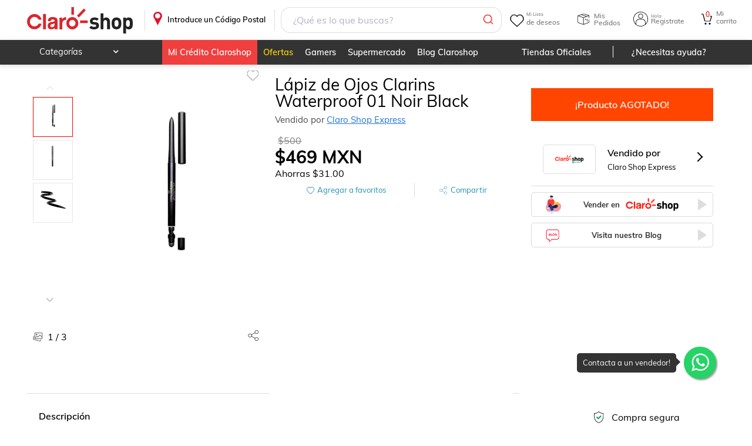

--- FILE ---
content_type: text/css; charset=UTF-8
request_url: https://www.claroshop.com/home/_next/static/css/a89f49eb23af2d09.css
body_size: 19644
content:
@keyframes closeWindow{0%{opacity:1}to{opacity:0}}.ril__outer{background-color:rgba(0,0,0,.85);outline:none;top:0;left:0;right:0;bottom:0;z-index:1000;width:100%;height:100%;-ms-content-zooming:none;-ms-user-select:none;-ms-touch-select:none;touch-action:none}.ril__outerClosing{opacity:0}.ril__image,.ril__imageNext,.ril__imagePrev,.ril__inner{position:absolute;top:0;left:0;right:0;bottom:0}.ril__image,.ril__imageNext,.ril__imagePrev{margin:auto;max-width:none;-ms-content-zooming:none;-ms-user-select:none;-ms-touch-select:none;touch-action:none}.ril__imageDiscourager{background-repeat:no-repeat;background-position:50%;background-size:contain}.ril__navButtons{border:none;position:absolute;top:0;bottom:0;width:20px;height:34px;padding:40px 30px;margin:auto;cursor:pointer;opacity:.7}.ril__navButtons:hover{opacity:1}.ril__navButtons:active{opacity:.7}.ril__navButtonPrev{left:0;background:rgba(0,0,0,.2) url("[data-uri]") no-repeat 50%}.ril__navButtonNext{right:0;background:rgba(0,0,0,.2) url("[data-uri]") no-repeat 50%}.ril__downloadBlocker{position:absolute;top:0;left:0;right:0;bottom:0;background-image:url("[data-uri]");background-size:cover}.ril__caption,.ril__toolbar{background-color:rgba(0,0,0,.5);position:absolute;left:0;right:0;display:flex;justify-content:space-between}.ril__caption{bottom:0;max-height:150px;overflow:auto}.ril__captionContent{padding:10px 20px;color:#fff}.ril__toolbar{top:0;height:50px}.ril__toolbarSide{height:50px;margin:0}.ril__toolbarLeftSide{padding-left:20px;padding-right:0;flex:0 1 auto;overflow:hidden;text-overflow:ellipsis}.ril__toolbarRightSide{padding-left:0;padding-right:20px;flex:0 0 auto}.ril__toolbarItem{display:inline-block;line-height:50px;padding:0;color:#fff;font-size:120%;max-width:100%;overflow:hidden;text-overflow:ellipsis;white-space:nowrap}.ril__toolbarItemChild{vertical-align:middle}.ril__builtinButton{width:40px;height:35px;cursor:pointer;border:none;opacity:.7}.ril__builtinButton:hover{opacity:1}.ril__builtinButton:active{outline:none}.ril__builtinButtonDisabled{cursor:default;opacity:.5}.ril__builtinButtonDisabled:hover{opacity:.5}.ril__closeButton{background:url("[data-uri]") no-repeat 50%}.ril__zoomInButton{background:url("[data-uri]") no-repeat 50%}.ril__zoomOutButton{background:url("[data-uri]") no-repeat 50%}.ril__outerAnimating{animation-name:closeWindow}@keyframes pointFade{0%,19.999%,to{opacity:0}20%{opacity:1}}.ril__loadingCircle{width:60px;height:60px;position:relative}.ril__loadingCirclePoint{width:100%;height:100%;position:absolute;left:0;top:0}.ril__loadingCirclePoint:before{content:"";display:block;margin:0 auto;width:11%;height:30%;background-color:#fff;border-radius:30%;animation:pointFade .8s ease-in-out infinite both}.ril__loadingCirclePoint:first-of-type{transform:rotate(0deg)}.ril__loadingCirclePoint:first-of-type:before,.ril__loadingCirclePoint:nth-of-type(7):before{animation-delay:-.8s}.ril__loadingCirclePoint:nth-of-type(2){transform:rotate(30deg)}.ril__loadingCirclePoint:nth-of-type(8){transform:rotate(210deg)}.ril__loadingCirclePoint:nth-of-type(2):before,.ril__loadingCirclePoint:nth-of-type(8):before{animation-delay:-666ms}.ril__loadingCirclePoint:nth-of-type(3){transform:rotate(60deg)}.ril__loadingCirclePoint:nth-of-type(9){transform:rotate(240deg)}.ril__loadingCirclePoint:nth-of-type(3):before,.ril__loadingCirclePoint:nth-of-type(9):before{animation-delay:-533ms}.ril__loadingCirclePoint:nth-of-type(4){transform:rotate(90deg)}.ril__loadingCirclePoint:nth-of-type(10){transform:rotate(270deg)}.ril__loadingCirclePoint:nth-of-type(10):before,.ril__loadingCirclePoint:nth-of-type(4):before{animation-delay:-.4s}.ril__loadingCirclePoint:nth-of-type(5){transform:rotate(120deg)}.ril__loadingCirclePoint:nth-of-type(11){transform:rotate(300deg)}.ril__loadingCirclePoint:nth-of-type(11):before,.ril__loadingCirclePoint:nth-of-type(5):before{animation-delay:-266ms}.ril__loadingCirclePoint:nth-of-type(6){transform:rotate(150deg)}.ril__loadingCirclePoint:nth-of-type(12){transform:rotate(330deg)}.ril__loadingCirclePoint:nth-of-type(12):before,.ril__loadingCirclePoint:nth-of-type(6):before{animation-delay:-133ms}.ril__loadingCirclePoint:nth-of-type(7){transform:rotate(180deg)}.ril__loadingCirclePoint:nth-of-type(13){transform:rotate(1turn)}.ril__loadingCirclePoint:nth-of-type(13):before,.ril__loadingCirclePoint:nth-of-type(7):before{animation-delay:0ms}.ril__loadingContainer{position:absolute;top:0;right:0;bottom:0;left:0}.ril__imageNext .ril__loadingContainer,.ril__imagePrev .ril__loadingContainer{display:none}.ril__errorContainer{position:absolute;top:0;right:0;bottom:0;left:0;display:flex;align-items:center;justify-content:center;color:#fff}.ril__imageNext .ril__errorContainer,.ril__imagePrev .ril__errorContainer{display:none}.ril__loadingContainer__icon{color:#fff;position:absolute;top:50%;left:50%;transform:translateX(-50%) translateY(-50%)}.stylesShare_shareModulesDetailText__7ghKS.stylesShare_active__81ugN ul,.stylesShare_shareModulesDetail__JkRMo.stylesShare_active__81ugN ul,.stylesShare_shareModules__oD57L.stylesShare_active__81ugN ul{display:flex;flex-direction:column}.stylesShare_shareModulesDetailText__7ghKS.stylesShare_active__81ugN ul li,.stylesShare_shareModulesDetail__JkRMo.stylesShare_active__81ugN ul li,.stylesShare_shareModules__oD57L.stylesShare_active__81ugN ul li{width:35px;height:35px;margin:5px 0}.stylesShare_shareModulesDetailText__7ghKS ul,.stylesShare_shareModulesDetail__JkRMo ul,.stylesShare_shareModules__oD57L ul{display:none;padding:4px 8px;border:1px solid var(--color-gris-borde);border-radius:5px;box-sizing:border-box;position:absolute;background:#fff}.stylesShare_shareModules__oD57L ul{right:-9px;top:35px}.stylesShare_shareModules__oD57L .stylesShare_shareBtn__VgJD6{background-image:url(/theme/default/share.svg);background-size:contain;width:25px;height:25px}.stylesShare_shareModulesDetail__JkRMo{position:absolute;height:35px;text-align:right;right:0;z-index:1}.stylesShare_shareModulesDetail__JkRMo ul{right:-9px;top:35px}.stylesShare_shareModulesDetail__JkRMo .stylesShare_shareBtn__VgJD6{background-image:url(/theme/default/share-pic.svg);background-size:80%;width:20px;height:20px;position:relative;padding:1px;right:6px;z-index:50}.stylesShare_shareModulesDetailText__7ghKS{display:flex;align-items:center;font-size:13px}.stylesShare_shareModulesDetailText__7ghKS ul{margin-top:220px;margin-left:20px;z-index:1}@media only screen and (max-width:390px){.stylesShare_shareModulesDetailText__7ghKS ul{margin-top:220px}}@media only screen and (min-device-width:360px)and (max-device-width:414px){.stylesShare_shareModulesDetailText__7ghKS ul{margin-top:210px}}.stylesShare_shareModulesDetailText__7ghKS .stylesShare_shareBtn__VgJD6{background-image:url(/theme/default/shareBlue.svg);background-size:auto;width:25px;height:25px}.stylesShare_shareModulesDetailText__7ghKS span{cursor:pointer}.stylesShare_shareBtn__VgJD6{display:block;background-repeat:no-repeat;background-position:50%;cursor:pointer}.is-dark-mode .stylesShare_shareBtn__VgJD6{filter:invert(1) drop-shadow(2px 4px 6px black)}.stylesShare_iconFacebook__1mvc0,.stylesShare_iconMail__xGhFC,.stylesShare_iconPrint__nujyP,.stylesShare_iconTwitter__ge_L0,.stylesShare_iconWhatsApp__Nqa0_{width:20px;height:20px;border-radius:50%;cursor:pointer;position:relative}.stylesShare_iconFacebook__1mvc0:after,.stylesShare_iconMail__xGhFC:after,.stylesShare_iconPrint__nujyP:after,.stylesShare_iconTwitter__ge_L0:after,.stylesShare_iconWhatsApp__Nqa0_:after{content:"";width:20px;height:20px;display:inline-block;background-repeat:no-repeat;background-position:50%;background-size:contain;margin-top:7px;position:absolute;left:8px}.stylesShare_iconFacebook__1mvc0{background:#3b5998}.stylesShare_iconFacebook__1mvc0:after{background-image:url(/theme/default/shareFacebook.svg)}.stylesShare_iconTwitter__ge_L0{background:#00acee}.stylesShare_iconTwitter__ge_L0:after{background-image:url(/theme/default/shareTwitter.svg)}.stylesShare_iconPrint__nujyP{display:none!important;background:#666}.stylesShare_iconPrint__nujyP:after{background-image:url(/theme/default/sharePrint.svg)}.stylesShare_iconMail__xGhFC{background:#aaa}.stylesShare_iconMail__xGhFC:after{background-image:url(/theme/default/envelope.svg);invert:0}.stylesShare_iconWhatsApp__Nqa0_{background:#25d366}.stylesShare_iconWhatsApp__Nqa0_:after{background-image:url(/theme/default/shareWhatsApp.svg)}.stylesVideoProduct_videoYtProduct__x_IlI{object-fit:scale-down;height:auto;position:relative}.stylesVideoProduct_videoYtProduct__x_IlI iframe.stylesVideoProduct_ytVideo__wE1N2{margin-top:40px;width:100%;aspect-ratio:16/9;height:auto;max-height:80vh}.stylesVideoProduct_videoProduct__PHsCv{display:block;background-image:url(/theme/default/ic_video.png);background-size:cover;background-repeat:no-repeat;cursor:pointer;margin:-40px auto 0;width:115px;height:40px}@media only screen and (max-width:320px){.stylesVideoProduct_videoProduct__PHsCv{margin:-30px auto 0;width:80px;height:33px}}.desktopView .stylesVideoProduct_videoProduct__PHsCv{margin:-12px auto -10px;width:140px;height:50px}#stylesSliderProductoDesktop_contImages__DzmMW .stylesSliderProductoDesktop_countImageDesktop__uMTFY{position:absolute;left:100px;z-index:2;padding-left:25px;box-sizing:border-box;-webkit-user-select:none;-moz-user-select:none;user-select:none;background-color:hsla(0,0%,100%,.6)}#stylesSliderProductoDesktop_contImages__DzmMW .stylesSliderProductoDesktop_countImageDesktop__uMTFY:before{content:"";background-image:url(/theme/claroshop/ico-pick.svg);background-position:50%;background-repeat:no-repeat;background-size:contain;opacity:.6;width:17px;height:17px;position:absolute;left:0}.stylesSliderProductoDesktop_contImagesProductDesktop__t80n9,.stylesSliderProductoDesktop_contImagesProductMovil__prEfc{padding-top:25px;width:100%;max-width:50%;min-width:270px;min-height:490px;max-height:490px;position:relative}.is-dark-mode .stylesSliderProductoDesktop_contImagesProductDesktop__t80n9,.is-dark-mode .stylesSliderProductoDesktop_contImagesProductMovil__prEfc{background:var(--color-background-dm)}@media only screen and (max-width:900px){.stylesSliderProductoDesktop_contImagesProductDesktop__t80n9,.stylesSliderProductoDesktop_contImagesProductMovil__prEfc{max-width:100%;min-height:490px}}@media only screen and (max-width:780px){.stylesSliderProductoDesktop_contImagesProductDesktop__t80n9,.stylesSliderProductoDesktop_contImagesProductMovil__prEfc{margin-left:auto;margin-right:auto;padding:20px}}.stylesSliderProductoDesktop_contImagesProductDesktop__t80n9 .stylesSliderProductoDesktop_btnWishlist__nvRvn,.stylesSliderProductoDesktop_contImagesProductMovil__prEfc .stylesSliderProductoDesktop_btnWishlist__nvRvn{top:0!important;border:1px solid var(--color-gris-borde);border-radius:50%;padding:4px;box-shadow:1px 1px 5px rgba(50,50,50,.4)}@media only screen and (max-width:780px){.stylesSliderProductoDesktop_contImagesProductDesktop__t80n9 .stylesSliderProductoDesktop_btnWishlist__nvRvn,.stylesSliderProductoDesktop_contImagesProductMovil__prEfc .stylesSliderProductoDesktop_btnWishlist__nvRvn{margin-top:20px;top:0!important}}.stylesSliderProductoDesktop_contImagesProductDesktop__t80n9 .stylesSliderProductoDesktop_shareModulesDetail__5l_Di,.stylesSliderProductoDesktop_contImagesProductMovil__prEfc .stylesSliderProductoDesktop_shareModulesDetail__5l_Di{position:absolute;height:35px;text-align:right;right:0;z-index:1}@media only screen and (max-width:780px){.stylesSliderProductoDesktop_contImagesProductDesktop__t80n9 .stylesSliderProductoDesktop_shareModulesDetail__5l_Di,.stylesSliderProductoDesktop_contImagesProductMovil__prEfc .stylesSliderProductoDesktop_shareModulesDetail__5l_Di{top:1px}}.stylesSliderProductoDesktop_contImagesProductDesktop__t80n9 .stylesSliderProductoDesktop_shareModulesDetail__5l_Di .stylesSliderProductoDesktop_shareBtn__wv4RH,.stylesSliderProductoDesktop_contImagesProductMovil__prEfc .stylesSliderProductoDesktop_shareModulesDetail__5l_Di .stylesSliderProductoDesktop_shareBtn__wv4RH{float:right}@media only screen and (max-width:780px){.stylesSliderProductoDesktop_contImagesProductDesktop__t80n9 .stylesSliderProductoDesktop_shareModulesDetail__5l_Di,.stylesSliderProductoDesktop_contImagesProductMovil__prEfc .stylesSliderProductoDesktop_shareModulesDetail__5l_Di{float:right;position:relative}}.stylesSliderProductoDesktop_contImagesProductDesktop__t80n9 .stylesSliderProductoDesktop_contSliderDesktop__02_nI,.stylesSliderProductoDesktop_contImagesProductDesktop__t80n9 .stylesSliderProductoDesktop_contSliderMovil__9x4ny,.stylesSliderProductoDesktop_contImagesProductMovil__prEfc .stylesSliderProductoDesktop_contSliderDesktop__02_nI,.stylesSliderProductoDesktop_contImagesProductMovil__prEfc .stylesSliderProductoDesktop_contSliderMovil__9x4ny{display:flex;max-height:440px;height:100%}@media only screen and (max-width:900px){.stylesSliderProductoDesktop_contImagesProductDesktop__t80n9 .stylesSliderProductoDesktop_contSliderDesktop__02_nI,.stylesSliderProductoDesktop_contImagesProductDesktop__t80n9 .stylesSliderProductoDesktop_contSliderMovil__9x4ny,.stylesSliderProductoDesktop_contImagesProductMovil__prEfc .stylesSliderProductoDesktop_contSliderDesktop__02_nI,.stylesSliderProductoDesktop_contImagesProductMovil__prEfc .stylesSliderProductoDesktop_contSliderMovil__9x4ny{width:100%}}.stylesSliderProductoDesktop_contImagesProductDesktop__t80n9 .stylesSliderProductoDesktop_contSliderDesktop__02_nI .stylesSliderProductoDesktop_grandeS__m0iBx,.stylesSliderProductoDesktop_contImagesProductDesktop__t80n9 .stylesSliderProductoDesktop_contSliderMovil__9x4ny .stylesSliderProductoDesktop_grandeS__m0iBx,.stylesSliderProductoDesktop_contImagesProductMovil__prEfc .stylesSliderProductoDesktop_contSliderDesktop__02_nI .stylesSliderProductoDesktop_grandeS__m0iBx,.stylesSliderProductoDesktop_contImagesProductMovil__prEfc .stylesSliderProductoDesktop_contSliderMovil__9x4ny .stylesSliderProductoDesktop_grandeS__m0iBx{width:calc(100% - 90px);order:2;max-height:480px;overflow:hidden}.stylesSliderProductoDesktop_contImagesProductDesktop__t80n9 .stylesSliderProductoDesktop_contSliderDesktop__02_nI .stylesSliderProductoDesktop_pequeS__2yrHe,.stylesSliderProductoDesktop_contImagesProductDesktop__t80n9 .stylesSliderProductoDesktop_contSliderMovil__9x4ny .stylesSliderProductoDesktop_pequeS__2yrHe,.stylesSliderProductoDesktop_contImagesProductMovil__prEfc .stylesSliderProductoDesktop_contSliderDesktop__02_nI .stylesSliderProductoDesktop_pequeS__2yrHe,.stylesSliderProductoDesktop_contImagesProductMovil__prEfc .stylesSliderProductoDesktop_contSliderMovil__9x4ny .stylesSliderProductoDesktop_pequeS__2yrHe{width:100%;max-width:92px;box-sizing:border-box;padding:0 10px;order:1;height:420px}.stylesSliderProductoDesktop_contImagesProductDesktop__t80n9 .stylesSliderProductoDesktop_contSliderDesktop__02_nI .stylesSliderProductoDesktop_pequeS__2yrHe img,.stylesSliderProductoDesktop_contImagesProductDesktop__t80n9 .stylesSliderProductoDesktop_contSliderMovil__9x4ny .stylesSliderProductoDesktop_pequeS__2yrHe img,.stylesSliderProductoDesktop_contImagesProductMovil__prEfc .stylesSliderProductoDesktop_contSliderDesktop__02_nI .stylesSliderProductoDesktop_pequeS__2yrHe img,.stylesSliderProductoDesktop_contImagesProductMovil__prEfc .stylesSliderProductoDesktop_contSliderMovil__9x4ny .stylesSliderProductoDesktop_pequeS__2yrHe img{max-height:50px;max-width:50px}.stylesSliderProductoDesktop_contImagesProductDesktop__t80n9 .stylesSliderProductoDesktop_contSliderDesktop__02_nI .stylesSliderProductoDesktop_pequeS__2yrHe .slick-slide,.stylesSliderProductoDesktop_contImagesProductDesktop__t80n9 .stylesSliderProductoDesktop_contSliderMovil__9x4ny .stylesSliderProductoDesktop_pequeS__2yrHe .slick-slide,.stylesSliderProductoDesktop_contImagesProductMovil__prEfc .stylesSliderProductoDesktop_contSliderDesktop__02_nI .stylesSliderProductoDesktop_pequeS__2yrHe .slick-slide,.stylesSliderProductoDesktop_contImagesProductMovil__prEfc .stylesSliderProductoDesktop_contSliderMovil__9x4ny .stylesSliderProductoDesktop_pequeS__2yrHe .slick-slide{width:60px!important;height:60px;margin-bottom:5px;padding:3px}.stylesSliderProductoDesktop_contImagesProductDesktop__t80n9 .stylesSliderProductoDesktop_contSliderDesktop__02_nI .stylesSliderProductoDesktop_pequeS__2yrHe .slick-next,.stylesSliderProductoDesktop_contImagesProductDesktop__t80n9 .stylesSliderProductoDesktop_contSliderDesktop__02_nI .stylesSliderProductoDesktop_pequeS__2yrHe .slick-prev,.stylesSliderProductoDesktop_contImagesProductDesktop__t80n9 .stylesSliderProductoDesktop_contSliderMovil__9x4ny .stylesSliderProductoDesktop_pequeS__2yrHe .slick-next,.stylesSliderProductoDesktop_contImagesProductDesktop__t80n9 .stylesSliderProductoDesktop_contSliderMovil__9x4ny .stylesSliderProductoDesktop_pequeS__2yrHe .slick-prev,.stylesSliderProductoDesktop_contImagesProductMovil__prEfc .stylesSliderProductoDesktop_contSliderDesktop__02_nI .stylesSliderProductoDesktop_pequeS__2yrHe .slick-next,.stylesSliderProductoDesktop_contImagesProductMovil__prEfc .stylesSliderProductoDesktop_contSliderDesktop__02_nI .stylesSliderProductoDesktop_pequeS__2yrHe .slick-prev,.stylesSliderProductoDesktop_contImagesProductMovil__prEfc .stylesSliderProductoDesktop_contSliderMovil__9x4ny .stylesSliderProductoDesktop_pequeS__2yrHe .slick-next,.stylesSliderProductoDesktop_contImagesProductMovil__prEfc .stylesSliderProductoDesktop_contSliderMovil__9x4ny .stylesSliderProductoDesktop_pequeS__2yrHe .slick-prev{position:relative;border-radius:0;margin-left:8px;background:transparent!important;height:30px!important}.stylesSliderProductoDesktop_contImagesProductDesktop__t80n9 .stylesSliderProductoDesktop_contSliderDesktop__02_nI .stylesSliderProductoDesktop_pequeS__2yrHe .slick-next:before,.stylesSliderProductoDesktop_contImagesProductDesktop__t80n9 .stylesSliderProductoDesktop_contSliderDesktop__02_nI .stylesSliderProductoDesktop_pequeS__2yrHe .slick-prev:before,.stylesSliderProductoDesktop_contImagesProductDesktop__t80n9 .stylesSliderProductoDesktop_contSliderMovil__9x4ny .stylesSliderProductoDesktop_pequeS__2yrHe .slick-next:before,.stylesSliderProductoDesktop_contImagesProductDesktop__t80n9 .stylesSliderProductoDesktop_contSliderMovil__9x4ny .stylesSliderProductoDesktop_pequeS__2yrHe .slick-prev:before,.stylesSliderProductoDesktop_contImagesProductMovil__prEfc .stylesSliderProductoDesktop_contSliderDesktop__02_nI .stylesSliderProductoDesktop_pequeS__2yrHe .slick-next:before,.stylesSliderProductoDesktop_contImagesProductMovil__prEfc .stylesSliderProductoDesktop_contSliderDesktop__02_nI .stylesSliderProductoDesktop_pequeS__2yrHe .slick-prev:before,.stylesSliderProductoDesktop_contImagesProductMovil__prEfc .stylesSliderProductoDesktop_contSliderMovil__9x4ny .stylesSliderProductoDesktop_pequeS__2yrHe .slick-next:before,.stylesSliderProductoDesktop_contImagesProductMovil__prEfc .stylesSliderProductoDesktop_contSliderMovil__9x4ny .stylesSliderProductoDesktop_pequeS__2yrHe .slick-prev:before{content:" ";font-size:30px;background-image:url(/theme/claroshop/group-8.svg);background-size:contain;width:42px!important}.stylesSliderProductoDesktop_contImagesProductDesktop__t80n9 .stylesSliderProductoDesktop_contSliderDesktop__02_nI .stylesSliderProductoDesktop_pequeS__2yrHe .slick-prev,.stylesSliderProductoDesktop_contImagesProductDesktop__t80n9 .stylesSliderProductoDesktop_contSliderMovil__9x4ny .stylesSliderProductoDesktop_pequeS__2yrHe .slick-prev,.stylesSliderProductoDesktop_contImagesProductMovil__prEfc .stylesSliderProductoDesktop_contSliderDesktop__02_nI .stylesSliderProductoDesktop_pequeS__2yrHe .slick-prev,.stylesSliderProductoDesktop_contImagesProductMovil__prEfc .stylesSliderProductoDesktop_contSliderMovil__9x4ny .stylesSliderProductoDesktop_pequeS__2yrHe .slick-prev{height:30px!important}.stylesSliderProductoDesktop_contImagesProductDesktop__t80n9 .stylesSliderProductoDesktop_contSliderDesktop__02_nI .stylesSliderProductoDesktop_pequeS__2yrHe .slick-prev:before,.stylesSliderProductoDesktop_contImagesProductDesktop__t80n9 .stylesSliderProductoDesktop_contSliderMovil__9x4ny .stylesSliderProductoDesktop_pequeS__2yrHe .slick-prev:before,.stylesSliderProductoDesktop_contImagesProductMovil__prEfc .stylesSliderProductoDesktop_contSliderDesktop__02_nI .stylesSliderProductoDesktop_pequeS__2yrHe .slick-prev:before,.stylesSliderProductoDesktop_contImagesProductMovil__prEfc .stylesSliderProductoDesktop_contSliderMovil__9x4ny .stylesSliderProductoDesktop_pequeS__2yrHe .slick-prev:before{transform:rotate(-90deg)}.stylesSliderProductoDesktop_contImagesProductDesktop__t80n9 .stylesSliderProductoDesktop_contSliderDesktop__02_nI .stylesSliderProductoDesktop_pequeS__2yrHe .slick-next,.stylesSliderProductoDesktop_contImagesProductDesktop__t80n9 .stylesSliderProductoDesktop_contSliderMovil__9x4ny .stylesSliderProductoDesktop_pequeS__2yrHe .slick-next,.stylesSliderProductoDesktop_contImagesProductMovil__prEfc .stylesSliderProductoDesktop_contSliderDesktop__02_nI .stylesSliderProductoDesktop_pequeS__2yrHe .slick-next,.stylesSliderProductoDesktop_contImagesProductMovil__prEfc .stylesSliderProductoDesktop_contSliderMovil__9x4ny .stylesSliderProductoDesktop_pequeS__2yrHe .slick-next{height:30px!important}.stylesSliderProductoDesktop_contImagesProductDesktop__t80n9 .stylesSliderProductoDesktop_contSliderDesktop__02_nI .stylesSliderProductoDesktop_pequeS__2yrHe .slick-next:before,.stylesSliderProductoDesktop_contImagesProductDesktop__t80n9 .stylesSliderProductoDesktop_contSliderMovil__9x4ny .stylesSliderProductoDesktop_pequeS__2yrHe .slick-next:before,.stylesSliderProductoDesktop_contImagesProductMovil__prEfc .stylesSliderProductoDesktop_contSliderDesktop__02_nI .stylesSliderProductoDesktop_pequeS__2yrHe .slick-next:before,.stylesSliderProductoDesktop_contImagesProductMovil__prEfc .stylesSliderProductoDesktop_contSliderMovil__9x4ny .stylesSliderProductoDesktop_pequeS__2yrHe .slick-next:before{transform:rotate(-270deg)}.stylesSliderProductoDesktop_contImagesProductDesktop__t80n9 .stylesSliderProductoDesktop_contSliderDesktop__02_nI .stylesSliderProductoDesktop_pequeS__2yrHe .slick-list,.stylesSliderProductoDesktop_contImagesProductDesktop__t80n9 .stylesSliderProductoDesktop_contSliderMovil__9x4ny .stylesSliderProductoDesktop_pequeS__2yrHe .slick-list,.stylesSliderProductoDesktop_contImagesProductMovil__prEfc .stylesSliderProductoDesktop_contSliderDesktop__02_nI .stylesSliderProductoDesktop_pequeS__2yrHe .slick-list,.stylesSliderProductoDesktop_contImagesProductMovil__prEfc .stylesSliderProductoDesktop_contSliderMovil__9x4ny .stylesSliderProductoDesktop_pequeS__2yrHe .slick-list{height:330px!important}.stylesSliderProductoDesktop_contImagesProductDesktop__t80n9 .stylesSliderProductoDesktop_contSliderDesktop__02_nI .stylesSliderProductoDesktop_pequeS__2yrHe .slick-list .slick-track,.stylesSliderProductoDesktop_contImagesProductDesktop__t80n9 .stylesSliderProductoDesktop_contSliderMovil__9x4ny .stylesSliderProductoDesktop_pequeS__2yrHe .slick-list .slick-track,.stylesSliderProductoDesktop_contImagesProductMovil__prEfc .stylesSliderProductoDesktop_contSliderDesktop__02_nI .stylesSliderProductoDesktop_pequeS__2yrHe .slick-list .slick-track,.stylesSliderProductoDesktop_contImagesProductMovil__prEfc .stylesSliderProductoDesktop_contSliderMovil__9x4ny .stylesSliderProductoDesktop_pequeS__2yrHe .slick-list .slick-track{width:100%!important}.stylesSliderProductoDesktop_contImagesProductDesktop__t80n9 .stylesSliderProductoDesktop_contSliderDesktop__02_nI img,.stylesSliderProductoDesktop_contImagesProductDesktop__t80n9 .stylesSliderProductoDesktop_contSliderMovil__9x4ny img,.stylesSliderProductoDesktop_contImagesProductMovil__prEfc .stylesSliderProductoDesktop_contSliderDesktop__02_nI img,.stylesSliderProductoDesktop_contImagesProductMovil__prEfc .stylesSliderProductoDesktop_contSliderMovil__9x4ny img{width:100%;object-fit:contain;max-height:450px;aspect-ratio:4/4}.stylesSliderProductoDesktop_contImagesProductDesktop__t80n9 .stylesSliderProductoDesktop_contSliderDesktop__02_nI .stylesSliderProductoDesktop_modal11__hWR5_,.stylesSliderProductoDesktop_contImagesProductDesktop__t80n9 .stylesSliderProductoDesktop_contSliderMovil__9x4ny .stylesSliderProductoDesktop_modal11__hWR5_,.stylesSliderProductoDesktop_contImagesProductMovil__prEfc .stylesSliderProductoDesktop_contSliderDesktop__02_nI .stylesSliderProductoDesktop_modal11__hWR5_,.stylesSliderProductoDesktop_contImagesProductMovil__prEfc .stylesSliderProductoDesktop_contSliderMovil__9x4ny .stylesSliderProductoDesktop_modal11__hWR5_{overflow-y:hidden}.stylesSliderProductoDesktop_contImagesProductDesktop__t80n9 .stylesSliderProductoDesktop_contSliderDesktop__02_nI .stylesSliderProductoDesktop_modal11__hWR5_ .stylesSliderProductoDesktop_bodyZoomDesktop__6wsfq,.stylesSliderProductoDesktop_contImagesProductDesktop__t80n9 .stylesSliderProductoDesktop_contSliderMovil__9x4ny .stylesSliderProductoDesktop_modal11__hWR5_ .stylesSliderProductoDesktop_bodyZoomDesktop__6wsfq,.stylesSliderProductoDesktop_contImagesProductMovil__prEfc .stylesSliderProductoDesktop_contSliderDesktop__02_nI .stylesSliderProductoDesktop_modal11__hWR5_ .stylesSliderProductoDesktop_bodyZoomDesktop__6wsfq,.stylesSliderProductoDesktop_contImagesProductMovil__prEfc .stylesSliderProductoDesktop_contSliderMovil__9x4ny .stylesSliderProductoDesktop_modal11__hWR5_ .stylesSliderProductoDesktop_bodyZoomDesktop__6wsfq{position:absolute;overflow:hidden;transform:translate(-50%,-50%);top:50%;left:50%;width:100vw;max-width:1400px}.stylesSliderProductoDesktop_contImagesProductDesktop__t80n9 .stylesSliderProductoDesktop_contSliderDesktop__02_nI .stylesSliderProductoDesktop_modal11__hWR5_ .stylesSliderProductoDesktop_bodyZoomDesktop__6wsfq .stylesSliderProductoDesktop_contZoomRelativeDesktop__Z_YNW,.stylesSliderProductoDesktop_contImagesProductDesktop__t80n9 .stylesSliderProductoDesktop_contSliderMovil__9x4ny .stylesSliderProductoDesktop_modal11__hWR5_ .stylesSliderProductoDesktop_bodyZoomDesktop__6wsfq .stylesSliderProductoDesktop_contZoomRelativeDesktop__Z_YNW,.stylesSliderProductoDesktop_contImagesProductMovil__prEfc .stylesSliderProductoDesktop_contSliderDesktop__02_nI .stylesSliderProductoDesktop_modal11__hWR5_ .stylesSliderProductoDesktop_bodyZoomDesktop__6wsfq .stylesSliderProductoDesktop_contZoomRelativeDesktop__Z_YNW,.stylesSliderProductoDesktop_contImagesProductMovil__prEfc .stylesSliderProductoDesktop_contSliderMovil__9x4ny .stylesSliderProductoDesktop_modal11__hWR5_ .stylesSliderProductoDesktop_bodyZoomDesktop__6wsfq .stylesSliderProductoDesktop_contZoomRelativeDesktop__Z_YNW{position:relative;box-sizing:border-box;padding:40px;width:100%;display:flex;flex-direction:row}.stylesSliderProductoDesktop_contImagesProductDesktop__t80n9 .stylesSliderProductoDesktop_contSliderDesktop__02_nI .stylesSliderProductoDesktop_modal11__hWR5_ .stylesSliderProductoDesktop_bodyZoomDesktop__6wsfq .stylesSliderProductoDesktop_contZoomRelativeDesktop__Z_YNW .stylesSliderProductoDesktop_contentZoomDesktop__i6EKW,.stylesSliderProductoDesktop_contImagesProductDesktop__t80n9 .stylesSliderProductoDesktop_contSliderMovil__9x4ny .stylesSliderProductoDesktop_modal11__hWR5_ .stylesSliderProductoDesktop_bodyZoomDesktop__6wsfq .stylesSliderProductoDesktop_contZoomRelativeDesktop__Z_YNW .stylesSliderProductoDesktop_contentZoomDesktop__i6EKW,.stylesSliderProductoDesktop_contImagesProductMovil__prEfc .stylesSliderProductoDesktop_contSliderDesktop__02_nI .stylesSliderProductoDesktop_modal11__hWR5_ .stylesSliderProductoDesktop_bodyZoomDesktop__6wsfq .stylesSliderProductoDesktop_contZoomRelativeDesktop__Z_YNW .stylesSliderProductoDesktop_contentZoomDesktop__i6EKW,.stylesSliderProductoDesktop_contImagesProductMovil__prEfc .stylesSliderProductoDesktop_contSliderMovil__9x4ny .stylesSliderProductoDesktop_modal11__hWR5_ .stylesSliderProductoDesktop_bodyZoomDesktop__6wsfq .stylesSliderProductoDesktop_contZoomRelativeDesktop__Z_YNW .stylesSliderProductoDesktop_contentZoomDesktop__i6EKW{width:100%;display:block}.stylesSliderProductoDesktop_contImagesProductDesktop__t80n9 .stylesSliderProductoDesktop_contSliderDesktop__02_nI .stylesSliderProductoDesktop_modal11__hWR5_ .stylesSliderProductoDesktop_bodyZoomDesktop__6wsfq .stylesSliderProductoDesktop_contZoomRelativeDesktop__Z_YNW .stylesSliderProductoDesktop_contentZoomDesktop__i6EKW .stylesSliderProductoDesktop_modal-headerDesktop__4HGjF,.stylesSliderProductoDesktop_contImagesProductDesktop__t80n9 .stylesSliderProductoDesktop_contSliderMovil__9x4ny .stylesSliderProductoDesktop_modal11__hWR5_ .stylesSliderProductoDesktop_bodyZoomDesktop__6wsfq .stylesSliderProductoDesktop_contZoomRelativeDesktop__Z_YNW .stylesSliderProductoDesktop_contentZoomDesktop__i6EKW .stylesSliderProductoDesktop_modal-headerDesktop__4HGjF,.stylesSliderProductoDesktop_contImagesProductMovil__prEfc .stylesSliderProductoDesktop_contSliderDesktop__02_nI .stylesSliderProductoDesktop_modal11__hWR5_ .stylesSliderProductoDesktop_bodyZoomDesktop__6wsfq .stylesSliderProductoDesktop_contZoomRelativeDesktop__Z_YNW .stylesSliderProductoDesktop_contentZoomDesktop__i6EKW .stylesSliderProductoDesktop_modal-headerDesktop__4HGjF,.stylesSliderProductoDesktop_contImagesProductMovil__prEfc .stylesSliderProductoDesktop_contSliderMovil__9x4ny .stylesSliderProductoDesktop_modal11__hWR5_ .stylesSliderProductoDesktop_bodyZoomDesktop__6wsfq .stylesSliderProductoDesktop_contZoomRelativeDesktop__Z_YNW .stylesSliderProductoDesktop_contentZoomDesktop__i6EKW .stylesSliderProductoDesktop_modal-headerDesktop__4HGjF{position:relative;float:right;width:50px;height:25px;cursor:pointer;color:#fff;background-color:rgba(0,0,0,.25);border:none;font-weight:600;font-size:20px;padding:5px;background-position:50%}.stylesSliderProductoDesktop_contImagesProductDesktop__t80n9 .stylesSliderProductoDesktop_contSliderDesktop__02_nI .stylesSliderProductoDesktop_modal11__hWR5_ .stylesSliderProductoDesktop_bodyZoomDesktop__6wsfq .stylesSliderProductoDesktop_contZoomRelativeDesktop__Z_YNW .stylesSliderProductoDesktop_contentZoomDesktop__i6EKW .stylesSliderProductoDesktop_modal-headerDesktop__4HGjF:after,.stylesSliderProductoDesktop_contImagesProductDesktop__t80n9 .stylesSliderProductoDesktop_contSliderMovil__9x4ny .stylesSliderProductoDesktop_modal11__hWR5_ .stylesSliderProductoDesktop_bodyZoomDesktop__6wsfq .stylesSliderProductoDesktop_contZoomRelativeDesktop__Z_YNW .stylesSliderProductoDesktop_contentZoomDesktop__i6EKW .stylesSliderProductoDesktop_modal-headerDesktop__4HGjF:after,.stylesSliderProductoDesktop_contImagesProductMovil__prEfc .stylesSliderProductoDesktop_contSliderDesktop__02_nI .stylesSliderProductoDesktop_modal11__hWR5_ .stylesSliderProductoDesktop_bodyZoomDesktop__6wsfq .stylesSliderProductoDesktop_contZoomRelativeDesktop__Z_YNW .stylesSliderProductoDesktop_contentZoomDesktop__i6EKW .stylesSliderProductoDesktop_modal-headerDesktop__4HGjF:after,.stylesSliderProductoDesktop_contImagesProductMovil__prEfc .stylesSliderProductoDesktop_contSliderMovil__9x4ny .stylesSliderProductoDesktop_modal11__hWR5_ .stylesSliderProductoDesktop_bodyZoomDesktop__6wsfq .stylesSliderProductoDesktop_contZoomRelativeDesktop__Z_YNW .stylesSliderProductoDesktop_contentZoomDesktop__i6EKW .stylesSliderProductoDesktop_modal-headerDesktop__4HGjF:after{content:"x"}.stylesSliderProductoDesktop_contImagesProductDesktop__t80n9 .stylesSliderProductoDesktop_contSliderDesktop__02_nI .stylesSliderProductoDesktop_modal11__hWR5_ .stylesSliderProductoDesktop_bodyZoomDesktop__6wsfq .stylesSliderProductoDesktop_contZoomRelativeDesktop__Z_YNW .stylesSliderProductoDesktop_contentZoomDesktop__i6EKW .stylesSliderProductoDesktop_contenidoModalDesktop__RdAYw,.stylesSliderProductoDesktop_contImagesProductDesktop__t80n9 .stylesSliderProductoDesktop_contSliderMovil__9x4ny .stylesSliderProductoDesktop_modal11__hWR5_ .stylesSliderProductoDesktop_bodyZoomDesktop__6wsfq .stylesSliderProductoDesktop_contZoomRelativeDesktop__Z_YNW .stylesSliderProductoDesktop_contentZoomDesktop__i6EKW .stylesSliderProductoDesktop_contenidoModalDesktop__RdAYw,.stylesSliderProductoDesktop_contImagesProductMovil__prEfc .stylesSliderProductoDesktop_contSliderDesktop__02_nI .stylesSliderProductoDesktop_modal11__hWR5_ .stylesSliderProductoDesktop_bodyZoomDesktop__6wsfq .stylesSliderProductoDesktop_contZoomRelativeDesktop__Z_YNW .stylesSliderProductoDesktop_contentZoomDesktop__i6EKW .stylesSliderProductoDesktop_contenidoModalDesktop__RdAYw,.stylesSliderProductoDesktop_contImagesProductMovil__prEfc .stylesSliderProductoDesktop_contSliderMovil__9x4ny .stylesSliderProductoDesktop_modal11__hWR5_ .stylesSliderProductoDesktop_bodyZoomDesktop__6wsfq .stylesSliderProductoDesktop_contZoomRelativeDesktop__Z_YNW .stylesSliderProductoDesktop_contentZoomDesktop__i6EKW .stylesSliderProductoDesktop_contenidoModalDesktop__RdAYw{text-align:center;width:100%;padding-top:20px}.stylesSliderProductoDesktop_contImagesProductDesktop__t80n9 .stylesSliderProductoDesktop_contSliderDesktop__02_nI .stylesSliderProductoDesktop_modal11__hWR5_ .stylesSliderProductoDesktop_bodyZoomDesktop__6wsfq .stylesSliderProductoDesktop_contZoomRelativeDesktop__Z_YNW .stylesSliderProductoDesktop_contentZoomDesktop__i6EKW .stylesSliderProductoDesktop_contenidoModalDesktop__RdAYw .slick-slide img,.stylesSliderProductoDesktop_contImagesProductDesktop__t80n9 .stylesSliderProductoDesktop_contSliderMovil__9x4ny .stylesSliderProductoDesktop_modal11__hWR5_ .stylesSliderProductoDesktop_bodyZoomDesktop__6wsfq .stylesSliderProductoDesktop_contZoomRelativeDesktop__Z_YNW .stylesSliderProductoDesktop_contentZoomDesktop__i6EKW .stylesSliderProductoDesktop_contenidoModalDesktop__RdAYw .slick-slide img,.stylesSliderProductoDesktop_contImagesProductMovil__prEfc .stylesSliderProductoDesktop_contSliderDesktop__02_nI .stylesSliderProductoDesktop_modal11__hWR5_ .stylesSliderProductoDesktop_bodyZoomDesktop__6wsfq .stylesSliderProductoDesktop_contZoomRelativeDesktop__Z_YNW .stylesSliderProductoDesktop_contentZoomDesktop__i6EKW .stylesSliderProductoDesktop_contenidoModalDesktop__RdAYw .slick-slide img,.stylesSliderProductoDesktop_contImagesProductMovil__prEfc .stylesSliderProductoDesktop_contSliderMovil__9x4ny .stylesSliderProductoDesktop_modal11__hWR5_ .stylesSliderProductoDesktop_bodyZoomDesktop__6wsfq .stylesSliderProductoDesktop_contZoomRelativeDesktop__Z_YNW .stylesSliderProductoDesktop_contentZoomDesktop__i6EKW .stylesSliderProductoDesktop_contenidoModalDesktop__RdAYw .slick-slide img{width:500px}.stylesSliderProductoDesktop_contImagesProductDesktop__t80n9 .stylesSliderProductoDesktop_contSliderDesktop__02_nI .stylesSliderProductoDesktop_modal11__hWR5_ .stylesSliderProductoDesktop_bodyZoomDesktop__6wsfq .stylesSliderProductoDesktop_contZoomRelativeDesktop__Z_YNW .stylesSliderProductoDesktop_contentZoomDesktop__i6EKW .stylesSliderProductoDesktop_contenidoModalDesktop__RdAYw .slick-slider,.stylesSliderProductoDesktop_contImagesProductDesktop__t80n9 .stylesSliderProductoDesktop_contSliderMovil__9x4ny .stylesSliderProductoDesktop_modal11__hWR5_ .stylesSliderProductoDesktop_bodyZoomDesktop__6wsfq .stylesSliderProductoDesktop_contZoomRelativeDesktop__Z_YNW .stylesSliderProductoDesktop_contentZoomDesktop__i6EKW .stylesSliderProductoDesktop_contenidoModalDesktop__RdAYw .slick-slider,.stylesSliderProductoDesktop_contImagesProductMovil__prEfc .stylesSliderProductoDesktop_contSliderDesktop__02_nI .stylesSliderProductoDesktop_modal11__hWR5_ .stylesSliderProductoDesktop_bodyZoomDesktop__6wsfq .stylesSliderProductoDesktop_contZoomRelativeDesktop__Z_YNW .stylesSliderProductoDesktop_contentZoomDesktop__i6EKW .stylesSliderProductoDesktop_contenidoModalDesktop__RdAYw .slick-slider,.stylesSliderProductoDesktop_contImagesProductMovil__prEfc .stylesSliderProductoDesktop_contSliderMovil__9x4ny .stylesSliderProductoDesktop_modal11__hWR5_ .stylesSliderProductoDesktop_bodyZoomDesktop__6wsfq .stylesSliderProductoDesktop_contZoomRelativeDesktop__Z_YNW .stylesSliderProductoDesktop_contentZoomDesktop__i6EKW .stylesSliderProductoDesktop_contenidoModalDesktop__RdAYw .slick-slider{margin-bottom:6px}.stylesSliderProductoDesktop_contImagesProductDesktop__t80n9 .stylesSliderProductoDesktop_contSliderDesktop__02_nI .stylesSliderProductoDesktop_modal11__hWR5_ .stylesSliderProductoDesktop_bodyZoomDesktop__6wsfq .stylesSliderProductoDesktop_contZoomRelativeDesktop__Z_YNW .stylesSliderProductoDesktop_contentZoomDesktop__i6EKW .stylesSliderProductoDesktop_contenidoModalDesktop__RdAYw .slick-next,.stylesSliderProductoDesktop_contImagesProductDesktop__t80n9 .stylesSliderProductoDesktop_contSliderDesktop__02_nI .stylesSliderProductoDesktop_modal11__hWR5_ .stylesSliderProductoDesktop_bodyZoomDesktop__6wsfq .stylesSliderProductoDesktop_contZoomRelativeDesktop__Z_YNW .stylesSliderProductoDesktop_contentZoomDesktop__i6EKW .stylesSliderProductoDesktop_contenidoModalDesktop__RdAYw .slick-prev,.stylesSliderProductoDesktop_contImagesProductDesktop__t80n9 .stylesSliderProductoDesktop_contSliderMovil__9x4ny .stylesSliderProductoDesktop_modal11__hWR5_ .stylesSliderProductoDesktop_bodyZoomDesktop__6wsfq .stylesSliderProductoDesktop_contZoomRelativeDesktop__Z_YNW .stylesSliderProductoDesktop_contentZoomDesktop__i6EKW .stylesSliderProductoDesktop_contenidoModalDesktop__RdAYw .slick-next,.stylesSliderProductoDesktop_contImagesProductDesktop__t80n9 .stylesSliderProductoDesktop_contSliderMovil__9x4ny .stylesSliderProductoDesktop_modal11__hWR5_ .stylesSliderProductoDesktop_bodyZoomDesktop__6wsfq .stylesSliderProductoDesktop_contZoomRelativeDesktop__Z_YNW .stylesSliderProductoDesktop_contentZoomDesktop__i6EKW .stylesSliderProductoDesktop_contenidoModalDesktop__RdAYw .slick-prev,.stylesSliderProductoDesktop_contImagesProductMovil__prEfc .stylesSliderProductoDesktop_contSliderDesktop__02_nI .stylesSliderProductoDesktop_modal11__hWR5_ .stylesSliderProductoDesktop_bodyZoomDesktop__6wsfq .stylesSliderProductoDesktop_contZoomRelativeDesktop__Z_YNW .stylesSliderProductoDesktop_contentZoomDesktop__i6EKW .stylesSliderProductoDesktop_contenidoModalDesktop__RdAYw .slick-next,.stylesSliderProductoDesktop_contImagesProductMovil__prEfc .stylesSliderProductoDesktop_contSliderDesktop__02_nI .stylesSliderProductoDesktop_modal11__hWR5_ .stylesSliderProductoDesktop_bodyZoomDesktop__6wsfq .stylesSliderProductoDesktop_contZoomRelativeDesktop__Z_YNW .stylesSliderProductoDesktop_contentZoomDesktop__i6EKW .stylesSliderProductoDesktop_contenidoModalDesktop__RdAYw .slick-prev,.stylesSliderProductoDesktop_contImagesProductMovil__prEfc .stylesSliderProductoDesktop_contSliderMovil__9x4ny .stylesSliderProductoDesktop_modal11__hWR5_ .stylesSliderProductoDesktop_bodyZoomDesktop__6wsfq .stylesSliderProductoDesktop_contZoomRelativeDesktop__Z_YNW .stylesSliderProductoDesktop_contentZoomDesktop__i6EKW .stylesSliderProductoDesktop_contenidoModalDesktop__RdAYw .slick-next,.stylesSliderProductoDesktop_contImagesProductMovil__prEfc .stylesSliderProductoDesktop_contSliderMovil__9x4ny .stylesSliderProductoDesktop_modal11__hWR5_ .stylesSliderProductoDesktop_bodyZoomDesktop__6wsfq .stylesSliderProductoDesktop_contZoomRelativeDesktop__Z_YNW .stylesSliderProductoDesktop_contentZoomDesktop__i6EKW .stylesSliderProductoDesktop_contenidoModalDesktop__RdAYw .slick-prev{border-radius:0}.stylesSliderProductoDesktop_contImagesProductDesktop__t80n9 .stylesSliderProductoDesktop_contSliderDesktop__02_nI .stylesSliderProductoDesktop_modal11__hWR5_ .stylesSliderProductoDesktop_bodyZoomDesktop__6wsfq .stylesSliderProductoDesktop_contZoomRelativeDesktop__Z_YNW .stylesSliderProductoDesktop_contentZoomDesktop__i6EKW .stylesSliderProductoDesktop_contenidoModalDesktop__RdAYw .stylesSliderProductoDesktop_cajaCantidadDesktop__9MxtK,.stylesSliderProductoDesktop_contImagesProductDesktop__t80n9 .stylesSliderProductoDesktop_contSliderMovil__9x4ny .stylesSliderProductoDesktop_modal11__hWR5_ .stylesSliderProductoDesktop_bodyZoomDesktop__6wsfq .stylesSliderProductoDesktop_contZoomRelativeDesktop__Z_YNW .stylesSliderProductoDesktop_contentZoomDesktop__i6EKW .stylesSliderProductoDesktop_contenidoModalDesktop__RdAYw .stylesSliderProductoDesktop_cajaCantidadDesktop__9MxtK,.stylesSliderProductoDesktop_contImagesProductMovil__prEfc .stylesSliderProductoDesktop_contSliderDesktop__02_nI .stylesSliderProductoDesktop_modal11__hWR5_ .stylesSliderProductoDesktop_bodyZoomDesktop__6wsfq .stylesSliderProductoDesktop_contZoomRelativeDesktop__Z_YNW .stylesSliderProductoDesktop_contentZoomDesktop__i6EKW .stylesSliderProductoDesktop_contenidoModalDesktop__RdAYw .stylesSliderProductoDesktop_cajaCantidadDesktop__9MxtK,.stylesSliderProductoDesktop_contImagesProductMovil__prEfc .stylesSliderProductoDesktop_contSliderMovil__9x4ny .stylesSliderProductoDesktop_modal11__hWR5_ .stylesSliderProductoDesktop_bodyZoomDesktop__6wsfq .stylesSliderProductoDesktop_contZoomRelativeDesktop__Z_YNW .stylesSliderProductoDesktop_contentZoomDesktop__i6EKW .stylesSliderProductoDesktop_contenidoModalDesktop__RdAYw .stylesSliderProductoDesktop_cajaCantidadDesktop__9MxtK{width:10%;text-align:center;background-color:rgba(0,0,0,.25);margin-left:auto;margin-right:auto;border-radius:7px;padding:5px 0;color:#888}.stylesSliderProductoDesktop_contImagesProductDesktop__t80n9 .stylesSliderProductoDesktop_contDataSliderDesktop__pPxRE,.stylesSliderProductoDesktop_contImagesProductDesktop__t80n9 .stylesSliderProductoDesktop_contDataSliderMovil__tY_Dg,.stylesSliderProductoDesktop_contImagesProductMovil__prEfc .stylesSliderProductoDesktop_contDataSliderDesktop__pPxRE,.stylesSliderProductoDesktop_contImagesProductMovil__prEfc .stylesSliderProductoDesktop_contDataSliderMovil__tY_Dg{position:absolute;width:100%;height:25px;bottom:40px}@media only screen and (max-width:780px){.stylesSliderProductoDesktop_contImagesProductDesktop__t80n9 .stylesSliderProductoDesktop_contDataSliderDesktop__pPxRE,.stylesSliderProductoDesktop_contImagesProductDesktop__t80n9 .stylesSliderProductoDesktop_contDataSliderMovil__tY_Dg,.stylesSliderProductoDesktop_contImagesProductMovil__prEfc .stylesSliderProductoDesktop_contDataSliderDesktop__pPxRE,.stylesSliderProductoDesktop_contImagesProductMovil__prEfc .stylesSliderProductoDesktop_contDataSliderMovil__tY_Dg{margin-left:auto;margin-right:auto;padding-bottom:10px;width:calc(100% - 32px)}}.stylesSliderProductoDesktop_contImagesProductDesktop__t80n9 .stylesSliderProductoDesktop_contDataSliderDesktop__pPxRE .stylesSliderProductoDesktop_contenedorCantidadWish__p98FW,.stylesSliderProductoDesktop_contImagesProductDesktop__t80n9 .stylesSliderProductoDesktop_contDataSliderMovil__tY_Dg .stylesSliderProductoDesktop_contenedorCantidadWish__p98FW,.stylesSliderProductoDesktop_contImagesProductMovil__prEfc .stylesSliderProductoDesktop_contDataSliderDesktop__pPxRE .stylesSliderProductoDesktop_contenedorCantidadWish__p98FW,.stylesSliderProductoDesktop_contImagesProductMovil__prEfc .stylesSliderProductoDesktop_contDataSliderMovil__tY_Dg .stylesSliderProductoDesktop_contenedorCantidadWish__p98FW{display:flex;width:100%;align-items:center}.stylesSliderProductoDesktop_contImagesProductDesktop__t80n9 .stylesSliderProductoDesktop_contDataSliderDesktop__pPxRE .stylesSliderProductoDesktop_contenedorCantidadWish__p98FW .stylesSliderProductoDesktop_countImageDesktop__uMTFY,.stylesSliderProductoDesktop_contImagesProductDesktop__t80n9 .stylesSliderProductoDesktop_contDataSliderMovil__tY_Dg .stylesSliderProductoDesktop_contenedorCantidadWish__p98FW .stylesSliderProductoDesktop_countImageDesktop__uMTFY,.stylesSliderProductoDesktop_contImagesProductMovil__prEfc .stylesSliderProductoDesktop_contDataSliderDesktop__pPxRE .stylesSliderProductoDesktop_contenedorCantidadWish__p98FW .stylesSliderProductoDesktop_countImageDesktop__uMTFY,.stylesSliderProductoDesktop_contImagesProductMovil__prEfc .stylesSliderProductoDesktop_contDataSliderMovil__tY_Dg .stylesSliderProductoDesktop_contenedorCantidadWish__p98FW .stylesSliderProductoDesktop_countImageDesktop__uMTFY{position:absolute;left:10px;z-index:2;padding-left:25px;box-sizing:border-box;-webkit-user-select:none;-moz-user-select:none;user-select:none;background-color:hsla(0,0%,100%,.6);top:5px}.stylesSliderProductoDesktop_contImagesProductDesktop__t80n9 .stylesSliderProductoDesktop_contDataSliderDesktop__pPxRE .stylesSliderProductoDesktop_contenedorCantidadWish__p98FW .stylesSliderProductoDesktop_countImageDesktop__uMTFY:before,.stylesSliderProductoDesktop_contImagesProductDesktop__t80n9 .stylesSliderProductoDesktop_contDataSliderMovil__tY_Dg .stylesSliderProductoDesktop_contenedorCantidadWish__p98FW .stylesSliderProductoDesktop_countImageDesktop__uMTFY:before,.stylesSliderProductoDesktop_contImagesProductMovil__prEfc .stylesSliderProductoDesktop_contDataSliderDesktop__pPxRE .stylesSliderProductoDesktop_contenedorCantidadWish__p98FW .stylesSliderProductoDesktop_countImageDesktop__uMTFY:before,.stylesSliderProductoDesktop_contImagesProductMovil__prEfc .stylesSliderProductoDesktop_contDataSliderMovil__tY_Dg .stylesSliderProductoDesktop_contenedorCantidadWish__p98FW .stylesSliderProductoDesktop_countImageDesktop__uMTFY:before{content:"";background-image:url(/theme/claroshop/ico-pick.svg);background-position:50%;background-repeat:no-repeat;background-size:contain;opacity:.6;width:17px;height:17px;position:absolute;left:0}.stylesSliderProductoDesktop_contImagesProductDesktop__t80n9 .stylesSliderProductoDesktop_contDataSliderDesktop__pPxRE .stylesSliderProductoDesktop_contenedorCantidadWish__p98FW .stylesSliderProductoDesktop_btnWishlist__nvRvn,.stylesSliderProductoDesktop_contImagesProductDesktop__t80n9 .stylesSliderProductoDesktop_contDataSliderMovil__tY_Dg .stylesSliderProductoDesktop_contenedorCantidadWish__p98FW .stylesSliderProductoDesktop_btnWishlist__nvRvn,.stylesSliderProductoDesktop_contImagesProductMovil__prEfc .stylesSliderProductoDesktop_contDataSliderDesktop__pPxRE .stylesSliderProductoDesktop_contenedorCantidadWish__p98FW .stylesSliderProductoDesktop_btnWishlist__nvRvn,.stylesSliderProductoDesktop_contImagesProductMovil__prEfc .stylesSliderProductoDesktop_contDataSliderMovil__tY_Dg .stylesSliderProductoDesktop_contenedorCantidadWish__p98FW .stylesSliderProductoDesktop_btnWishlist__nvRvn{top:0!important;border:1px solid var(--color-gris-borde);border-radius:50%;padding:4px;box-shadow:1px 1px 5px rgba(50,50,50,.4)}.stylesSliderProductoDesktop_contImagesProductDesktop__t80n9 .stylesSliderProductoDesktop_contDataSliderDesktop__pPxRE .stylesSliderProductoDesktop_contenedorCantidadWish__p98FW .stylesSliderProductoDesktop_shareModulesDetail__5l_Di,.stylesSliderProductoDesktop_contImagesProductDesktop__t80n9 .stylesSliderProductoDesktop_contDataSliderMovil__tY_Dg .stylesSliderProductoDesktop_contenedorCantidadWish__p98FW .stylesSliderProductoDesktop_shareModulesDetail__5l_Di,.stylesSliderProductoDesktop_contImagesProductMovil__prEfc .stylesSliderProductoDesktop_contDataSliderDesktop__pPxRE .stylesSliderProductoDesktop_contenedorCantidadWish__p98FW .stylesSliderProductoDesktop_shareModulesDetail__5l_Di,.stylesSliderProductoDesktop_contImagesProductMovil__prEfc .stylesSliderProductoDesktop_contDataSliderMovil__tY_Dg .stylesSliderProductoDesktop_contenedorCantidadWish__p98FW .stylesSliderProductoDesktop_shareModulesDetail__5l_Di{position:absolute;height:35px;text-align:right;right:0;z-index:1;top:1px}.stylesSliderProductoDesktop_contImagesProductDesktop__t80n9 .stylesSliderProductoDesktop_contDataSliderDesktop__pPxRE .stylesSliderProductoDesktop_contenedorCantidadWish__p98FW .stylesSliderProductoDesktop_shareModulesDetail__5l_Di .stylesSliderProductoDesktop_shareBtn__wv4RH,.stylesSliderProductoDesktop_contImagesProductDesktop__t80n9 .stylesSliderProductoDesktop_contDataSliderMovil__tY_Dg .stylesSliderProductoDesktop_contenedorCantidadWish__p98FW .stylesSliderProductoDesktop_shareModulesDetail__5l_Di .stylesSliderProductoDesktop_shareBtn__wv4RH,.stylesSliderProductoDesktop_contImagesProductMovil__prEfc .stylesSliderProductoDesktop_contDataSliderDesktop__pPxRE .stylesSliderProductoDesktop_contenedorCantidadWish__p98FW .stylesSliderProductoDesktop_shareModulesDetail__5l_Di .stylesSliderProductoDesktop_shareBtn__wv4RH,.stylesSliderProductoDesktop_contImagesProductMovil__prEfc .stylesSliderProductoDesktop_contDataSliderMovil__tY_Dg .stylesSliderProductoDesktop_contenedorCantidadWish__p98FW .stylesSliderProductoDesktop_shareModulesDetail__5l_Di .stylesSliderProductoDesktop_shareBtn__wv4RH{float:right;border:1px solid var(--color-gris-borde);border-radius:50%;padding:4px;box-shadow:1px 1px 5px rgba(50,50,50,.4)}@media only screen and (max-width:780px){.stylesSliderProductoDesktop_contImagesProductDesktop__t80n9 .stylesSliderProductoDesktop_contDataSliderDesktop__pPxRE .stylesSliderProductoDesktop_contenedorCantidadWish__p98FW .stylesSliderProductoDesktop_shareModulesDetail__5l_Di,.stylesSliderProductoDesktop_contImagesProductDesktop__t80n9 .stylesSliderProductoDesktop_contDataSliderMovil__tY_Dg .stylesSliderProductoDesktop_contenedorCantidadWish__p98FW .stylesSliderProductoDesktop_shareModulesDetail__5l_Di,.stylesSliderProductoDesktop_contImagesProductMovil__prEfc .stylesSliderProductoDesktop_contDataSliderDesktop__pPxRE .stylesSliderProductoDesktop_contenedorCantidadWish__p98FW .stylesSliderProductoDesktop_shareModulesDetail__5l_Di,.stylesSliderProductoDesktop_contImagesProductMovil__prEfc .stylesSliderProductoDesktop_contDataSliderMovil__tY_Dg .stylesSliderProductoDesktop_contenedorCantidadWish__p98FW .stylesSliderProductoDesktop_shareModulesDetail__5l_Di{float:right;position:relative}}.stylesSliderProductoDesktop_contImagesProductMovil__prEfc{padding:0;border-bottom:none}.stylesSliderProductoDesktop_contImagesProductMovil__prEfc .stylesSliderProductoDesktop_contSliderMovil__9x4ny .stylesSliderProductoDesktop_grandeS__m0iBx{width:100%}.stylesSliderProductoDesktop_ReactModal__Body--open__iv6hm.stylesSliderProductoDesktop_open__7qag2 .stylesSliderProductoDesktop_ReactModal__Overlay--after-open__s0FRS .stylesSliderProductoDesktop_ReactModal__Content__B_m9S,.stylesSliderProductoDesktop_ReactModal__Body--open__iv6hm.stylesSliderProductoDesktop_open__7qag2 .stylesSliderProductoDesktop_ReactModal__Overlay___BbZ4 .stylesSliderProductoDesktop_ReactModal__Content__B_m9S{top:0!important;left:0!important;right:0!important;bottom:auto;margin-right:0!important;transform:none!important}@media only screen and (max-width:780px){.stylesSliderProductoDesktop_ReactModal__Body--open__iv6hm.stylesSliderProductoDesktop_open__7qag2 .stylesSliderProductoDesktop_ReactModal__Overlay--after-open__s0FRS .stylesSliderProductoDesktop_ReactModal__Content__B_m9S,.stylesSliderProductoDesktop_ReactModal__Body--open__iv6hm.stylesSliderProductoDesktop_open__7qag2 .stylesSliderProductoDesktop_ReactModal__Overlay___BbZ4 .stylesSliderProductoDesktop_ReactModal__Content__B_m9S{width:auto!important}}.stylesSliderProductoDesktop_ril-image-current__GHrDJ{cursor:zoom-in}.stylesSliderProductoDesktop_ril__toolbar__o7qkl{background-color:transparent!important}.stylesSliderProductoDesktop_ril-close__Y4azD{width:50px!important;height:50px!important;background-color:hsla(0,0%,39%,.7)!important}.stylesSliderProductoDesktop_ril__caption__u_xse{bottom:0;max-height:150px;overflow:hidden!important;width:75px!important;margin-left:auto;margin-right:auto}.stylesSliderProductoDesktop_ril-image-current__GHrDJ,.stylesSliderProductoDesktop_ril__image__rcpgH{max-width:550px!important;min-width:400px!important;width:100%;margin-left:auto!important;margin-right:auto!important}@media only screen and (max-width:780px){.stylesSliderProductoDesktop_ril-image-current__GHrDJ,.stylesSliderProductoDesktop_ril__image__rcpgH{width:auto!important;max-width:none!important;min-width:none!important}}.stylesSliderProductoDesktop_ril__inner__oKVIL{width:100%!important;margin-left:auto!important;margin-right:auto!important}.stylesSliderProductoDesktop_imagenActual__Kb_VL,.stylesSliderProductoDesktop_imagenInferiorActual__62stf{cursor:pointer}.stylesSliderProductoDesktop_ril__navButtonNext__HSZUg,.stylesSliderProductoDesktop_ril__navButtonPrev__l1gG7{background-color:hsla(0,0%,39%,.7)!important}.stylesSliderProductoDesktop_pequeS__2yrHe .slick-slider .slick-list .slick-slide{border:1px solid #e6e6e6}.stylesSliderProductoDesktop_pequeS__2yrHe .slick-slider .slick-list .slick-slide.slick-active{border:1px solid red}.stylesExpress_contentImageFF__EKF8Q{width:90%;max-width:380px;margin-left:auto;margin-right:auto}.stylesExpress_contentImageFF__EKF8Q img{max-width:90%;height:auto;object-fit:scale-down;justify-content:center;display:flex;margin-top:20px;margin-left:auto;margin-right:auto}.stylesExpress_contentImageFF__EKF8Q ul{margin-top:30px}.stylesExpress_contentImageFF__EKF8Q ul li{display:flex;flex-direction:row;padding:10px 2px}.stylesExpress_contentImageFF__EKF8Q ul .stylesExpress_icoFF1__RTV06:before,.stylesExpress_contentImageFF__EKF8Q ul .stylesExpress_icoFF2__8sUAc:before,.stylesExpress_contentImageFF__EKF8Q ul .stylesExpress_icoFF3__V_OoF:before{content:"•";width:10px;box-sizing:border-box;height:20px;background-position:100%;background-size:contain;background-repeat:no-repeat;display:block;margin-right:10px;min-width:10px}.stylesExpress_contentImageFF__EKF8Q .stylesExpress_boxEnteradoFull__Qjp5M{justify-content:center;display:flex;margin-top:20px}.stylesExpress_contentImageFF__EKF8Q .stylesExpress_boxEnteradoFull__Qjp5M .stylesExpress_btnEnteradoFull__jQgL8{flex-direction:row;box-sizing:border-box;margin-bottom:10px;font-size:13px;border-radius:6px;display:table;cursor:pointer;padding:8px 0;font-weight:300;text-align:center;text-decoration:none;align-items:center;justify-content:center;width:100%;background:var(--color-rojo-pale);color:#fff;border:none;font-weight:600}.stylesExpress_fullFilment__7FmZC{box-sizing:border-box;background-image:url(/theme/default/fullf.png);background-size:contain;background-repeat:no-repeat;width:100%;height:auto;max-width:80px;display:block;min-height:24px;color:transparent;background-position:0;margin:3px 0;font-size:0;cursor:pointer}.is-dark-mode .stylesExpress_fullFilment__7FmZC{color:#3dd026}.stylesExpress_fullFilment__7FmZC.stylesExpress_big__6_l9P{max-width:160px;min-height:44px}.stylesDeliveryDate_moduleEnvioGratis__89qhf{width:100%;padding-left:20px;box-sizing:border-box;border-bottom:1px solid var(--color-gris-borde);background-color:#fff;display:flex;position:relative}.desktopView .stylesDeliveryDate_moduleEnvioGratis__89qhf{padding-left:0}.is-dark-mode .stylesDeliveryDate_moduleEnvioGratis__89qhf{background:var(--color-background-dm);color:#fff;border-color:#666}.stylesDeliveryDate_moduleEnvioGratis__89qhf .stylesDeliveryDate_moduleShipping__G9dQF{font-size:14px;text-align:left;cursor:pointer;display:flex;align-items:center;width:100%}.stylesDeliveryDate_moduleEnvioGratis__89qhf .stylesDeliveryDate_moduleShipping__G9dQF:before{content:url(https://resources.claroshop.com/medios-plazavip/swift/v1/claroshop/assets/img/Carrito_Envio1.svg);text-align:left;border:1px solid #117c00;padding:9px 6px 5px;border-radius:24px;margin-right:-10px}.desktopView .stylesDeliveryDate_moduleEnvioGratis__89qhf .stylesDeliveryDate_moduleShipping__G9dQF:before{margin-left:20px}.stylesDeliveryDate_moduleEnvioGratis__89qhf .stylesDeliveryDate_moduleShipping__G9dQF .stylesDeliveryDate_int__hXYoV{width:100%;min-height:55px;padding:20px;box-sizing:border-box;display:flex;align-items:center}.stylesDeliveryDate_moduleEnvioGratis__89qhf .stylesDeliveryDate_moduleShipping__G9dQF .stylesDeliveryDate_int__hXYoV .stylesDeliveryDate_dateDelivery1__yWLvr{width:100%;padding-right:20px;box-sizing:border-box}.stylesDeliveryDate_moduleEnvioGratis__89qhf .stylesDeliveryDate_moduleShipping__G9dQF .stylesDeliveryDate_h3__GvXuQ{color:#117c00}.is-dark-mode .stylesDeliveryDate_moduleEnvioGratis__89qhf .stylesDeliveryDate_moduleShipping__G9dQF .stylesDeliveryDate_h3__GvXuQ{color:#3dd026}.stylesDeliveryDate_moduleEnvioGratis__89qhf .stylesDeliveryDate_dateDelivery__ChW2i{padding:25px 0 0;font-size:16px}.stylesDeliveryDate_moduleEnvioGratis__89qhf .stylesDeliveryDate_dateDelivery__ChW2i:after{content:"";position:absolute;right:20px;width:10px;height:10px;display:block;border-top:2px solid;border-right:2px solid;transform:rotate(45deg);margin-top:-10px}@media only screen and (max-width:780px){.stylesDeliveryDate_moduleEnvioGratis__89qhf .stylesDeliveryDate_dateDelivery__ChW2i:after{right:20px}}.stylesDeliveryDate_moduleEnvioGratis__89qhf .stylesDeliveryDate_dateDelivery__ChW2i .stylesDeliveryDate_cpDelivery__Buzj8{width:90%}.stylesDeliveryDate_moduleEnvioGratis__89qhf .stylesDeliveryDate_dateDeliveryConFecha__auD3I{font-size:16px;position:relative}.stylesDeliveryDate_moduleEnvioGratis__89qhf .stylesDeliveryDate_dateDeliveryConFecha__auD3I:after{content:"";position:absolute;right:-20px;width:10px;height:10px;display:block;border-top:2px solid;border-right:2px solid;transform:rotate(45deg) translate(-50%,-50%);top:50%}.stylesDeliveryDate_moduleEnvioGratis__89qhf .stylesDeliveryDate_dateDeliveryConFecha__auD3I .stylesDeliveryDate_cpDelivery__Buzj8{width:90%}.stylesDeliveryDate_moduleEnvioGratis__89qhf .stylesDeliveryDate_cpDetallebox__7DBD7{text-align:left;width:100%}.stylesDeliveryDate_moduleEnvioGratis__89qhf .stylesDeliveryDate_cpDetallebox__7DBD7 .stylesDeliveryDate_titleCP__x1DDm{height:35px;align-content:center;display:flex;align-items:center;position:relative}.stylesDeliveryDate_moduleEnvioGratis__89qhf .stylesDeliveryDate_cpDetallebox__7DBD7 .stylesDeliveryDate_titleCP__x1DDm:after{content:"";right:40px;width:10px;height:10px;display:block;border-top:2px solid;border-right:2px solid;transform:rotate(45deg);position:absolute;right:0}.stylesDeliveryDate_moduleEnvioGratis__89qhf .stylesDeliveryDate_cpDetallebox__7DBD7 .stylesDeliveryDate_titleCP__x1DDm .stylesDeliveryDate_etiquetaP__Vhftb{align-items:center;width:100%}.stylesDeliveryDate_moduleEnvioGratis__89qhf .stylesDeliveryDate_cpDetallebox__7DBD7 .stylesDeliveryDate_dateDelivery__ChW2i{padding:0 20px 0 0}.stylesDeliveryDate_moduleEnvioGratis__89qhf .stylesDeliveryDate_cpDetallebox__7DBD7 .stylesDeliveryDate_dateDelivery__ChW2i:after{right:0;top:20px}.stylesDeliveryDate_moduleIsDigital__GJwYE{width:100%;padding:20px;box-sizing:border-box;border-bottom:1px solid var(--color-gris-borde);background-color:var(--color-azul);text-align:center}.stylesDeliveryDate_moduleIsDigital__GJwYE p{color:#fff;font-weight:500}.stylesDeliveryDate_flechaShipping__uYtFw{display:flex;align-content:center;align-items:center;position:absolute;right:20px;top:50%;pointer-events:none}.stylesDeliveryDate_flechaShipping__uYtFw:before{content:"";right:40px;width:10px;height:10px;display:block;border-top:2px solid;border-right:2px solid;transform:rotate(45deg)}.styleCCS_moduleProductCreditoCS__jLe53{width:100%;padding:10px 20px;box-sizing:border-box;border-bottom:1px solid var(--color-gris-borde);background-color:#fff;position:relative}.is-dark-mode .styleCCS_moduleProductCreditoCS__jLe53{background:var(--color-background-dm);color:#fff;border-color:#666}.styleCCS_moduleProductCreditoCS__jLe53 .styleCCS_lastMonthCreditoCS__5fDF3{display:flex;flex-direction:row;align-items:center;cursor:pointer;color:inherit;text-decoration:none}.styleCCS_moduleProductCreditoCS__jLe53 .styleCCS_lastMonthCreditoCS__5fDF3:after{content:"";position:absolute;right:20px;width:10px;height:10px;display:block;border-top:2px solid;border-right:2px solid;transform:rotate(45deg)}@media only screen and (max-width:780px){.styleCCS_moduleProductCreditoCS__jLe53 .styleCCS_lastMonthCreditoCS__5fDF3:after{right:20px}}.styleCCS_moduleProductCreditoCS__jLe53 .styleCCS_lastMonthCreditoCS__5fDF3 p{margin-left:10px}.styleCCS_textEspecificacion__w6LOp.styleCCS_dataModal11__Z2GwJ{width:100%}.styleCCS_textEspecificacion__w6LOp.styleCCS_dataModal11__Z2GwJ ul li{padding:15px;border:1px solid #eaeaf0}.styleCCS_textEspecificacion__w6LOp.styleCCS_dataModal11__Z2GwJ ul li:nth-child(odd){background:#eaeaf0}.styleCCS_textRed__iMjOq{color:#1078af;font-weight:600;display:inline-block}.styleCCS_textRed__iMjOq.styleCCS_big__nic4A{font-size:1.5rem}.styleCCS_mesesCreditoCSUl__7muT2 .styleCCS_textRed__iMjOq{margin:0 5px}.styleCCS_textBlack__waWdi{color:#000;font-weight:600;display:inline-block}.styleCCS_textBlack__waWdi.styleCCS_big__nic4A{font-size:1.1rem}.styleCCS_mesesCreditoCSUl__7muT2 .styleCCS_textBlack__waWdi{margin:0 5px}.styleCCS_mesesCreditoCSUl__7muT2 li{display:flex;align-items:center}@media only screen and (max-width:480px){.styleCCS_mesesCreditoCSUl__7muT2 li{font-size:12px}}.styleCCS_mesesCreditoCSUl__7muT2 li span{margin:0 5px}.styleCCS_mesesCreditoCSUl__7muT2 li img{max-width:70px}@media only screen and (max-width:480px){.styleCCS_mesesCreditoCSUl__7muT2 li img{max-width:50px}}.styleCCS_lastMonthCreditoCS__5fDF3>div{text-align:left}.styleCCS_solictarCreditoCS__r4CRb{padding:10px;box-sizing:border-box;margin-bottom:10px}.styleCCS_solictarCreditoCS__r4CRb .styleCCS_textBlack__waWdi{margin-bottom:20px!important;width:100%}.styleCCS_solictarCreditoCS__r4CRb .styleCCS_textRed__iMjOq.styleCCS_big__nic4A{color:#ef3f3f!important;font-size:1.7rem}.styleCCS_solictarCreditoCS__r4CRb .styleCCS_center__2X_7r{display:block;margin:5px 0;text-align:center}.styleCCS_solictarCreditoCS__r4CRb .styleCCS_inlineCenter___jfdC{display:flex;align-items:center;justify-content:center}.styleCCS_solictarCreditoCS__r4CRb .styleCCS_imgCCS__bX6PO{margin:-3px 10px 0}.styleCCS_solictarCreditoCS__r4CRb .styleCCS_small__K5Ijp{font-size:.7rem}.styleCCS_link__dbtPJ{color:var(--color-azul);text-decoration:underline;cursor:pointer}.styleCCS_costos__41J_P{color:#a2a2a2;font-size:12px;text-align:left;padding:10px 0}.stylesTelmexPromotion_moduleTelmexPromo__OjShP{width:100%;padding:10px 20px;box-sizing:border-box;border-bottom:1px solid var(--color-gris-borde);background-color:#fff;position:relative}.is-dark-mode .stylesTelmexPromotion_moduleTelmexPromo__OjShP{background:var(--color-background-dm);color:#fff;border-color:#666}.stylesTelmexPromotion_moduleTelmexPromo__OjShP .stylesTelmexPromotion_lastMonthTelmex__1ABCS{display:flex;flex-direction:row;align-items:center;cursor:pointer;color:inherit;text-decoration:none}.stylesTelmexPromotion_moduleTelmexPromo__OjShP .stylesTelmexPromotion_lastMonthTelmex__1ABCS:after{content:"";position:absolute;right:20px;width:10px;height:10px;display:block;border-top:2px solid;border-right:2px solid;transform:rotate(45deg)}@media only screen and (max-width:780px){.stylesTelmexPromotion_moduleTelmexPromo__OjShP .stylesTelmexPromotion_lastMonthTelmex__1ABCS:after{right:20px}}.stylesTelmexPromotion_moduleTelmexPromo__OjShP .stylesTelmexPromotion_lastMonthTelmex__1ABCS p{margin-left:10px}.stylesTelmexPromotion_consultaTelmexDetalle__U5jIr,.stylesTelmexPromotion_videoTelmexDetalle__Zcf4K{display:flex;align-content:center;padding:10px 0}.stylesTelmexPromotion_consultaTelmexDetalle__U5jIr .stylesTelmexPromotion_textoConsultar__TNLP7,.stylesTelmexPromotion_consultaTelmexDetalle__U5jIr .stylesTelmexPromotion_textoVideo__W2BFV,.stylesTelmexPromotion_videoTelmexDetalle__Zcf4K .stylesTelmexPromotion_textoConsultar__TNLP7,.stylesTelmexPromotion_videoTelmexDetalle__Zcf4K .stylesTelmexPromotion_textoVideo__W2BFV{text-decoration:none;color:#4a4a4a;padding:10px 20px;box-sizing:border-box;width:calc(100% - 60px)}.is-dark-mode .stylesTelmexPromotion_consultaTelmexDetalle__U5jIr .stylesTelmexPromotion_textoConsultar__TNLP7,.is-dark-mode .stylesTelmexPromotion_consultaTelmexDetalle__U5jIr .stylesTelmexPromotion_textoVideo__W2BFV,.is-dark-mode .stylesTelmexPromotion_videoTelmexDetalle__Zcf4K .stylesTelmexPromotion_textoConsultar__TNLP7,.is-dark-mode .stylesTelmexPromotion_videoTelmexDetalle__Zcf4K .stylesTelmexPromotion_textoVideo__W2BFV{color:#aaa}.stylesTelmexPromotion_consultaTelmexDetalle__U5jIr .stylesTelmexPromotion_flechaTelmex__7eHCU,.stylesTelmexPromotion_videoTelmexDetalle__Zcf4K .stylesTelmexPromotion_flechaTelmex__7eHCU{display:flex;align-content:center;align-items:center}.stylesTelmexPromotion_consultaTelmexDetalle__U5jIr .stylesTelmexPromotion_flechaTelmex__7eHCU:after,.stylesTelmexPromotion_videoTelmexDetalle__Zcf4K .stylesTelmexPromotion_flechaTelmex__7eHCU:after{content:"";right:40px;width:10px;height:10px;display:block;border-top:2px solid;border-right:2px solid;transform:rotate(45deg)}.stylesTelmexPromotion_consultaTelmexDetalle__U5jIr img,.stylesTelmexPromotion_videoTelmexDetalle__Zcf4K img{width:40px;height:auto;object-fit:scale-down}.stylesTelmexPromotion_textRed__Uv01I{color:#1078af!important;font-weight:600;display:inline-block}.stylesTelmexPromotion_textRed__Uv01I.stylesTelmexPromotion_big__yAb1I{font-size:1.5rem}.stylesTelmexPromotion_mesesTelmexUl__tVgRh .stylesTelmexPromotion_textRed__Uv01I{margin:0 5px}.stylesTelmexPromotion_textBlack__qVkC6{color:#000;font-weight:600;display:inline-block}.stylesTelmexPromotion_textBlack__qVkC6.stylesTelmexPromotion_big__yAb1I{font-size:1.1rem}.stylesTelmexPromotion_mesesTelmexUl__tVgRh .stylesTelmexPromotion_textBlack__qVkC6{margin:0 5px}.stylesTelmexPromotion_mesesTelmexUl__tVgRh li{display:flex;align-items:center}@media only screen and (max-width:480px){.stylesTelmexPromotion_mesesTelmexUl__tVgRh li{font-size:12px}}.stylesTelmexPromotion_mesesTelmexUl__tVgRh li span{margin:0 5px}.stylesTelmexPromotion_mesesTelmexUl__tVgRh li img{max-width:70px}@media only screen and (max-width:480px){.stylesTelmexPromotion_mesesTelmexUl__tVgRh li img{max-width:50px}}.stylesTelmexPromotion_lastMonthTelmex__1ABCS>div{text-align:left}.stylesTelmexPromotion_msiTelemex__O57IN{width:100px;height:auto;object-fit:scale-down;margin:0 10px;max-width:90px}.stylesTelmexPromotion_textEspecificacion__qucKO.stylesTelmexPromotion_dataModal11__3oos6{width:100%}.stylesTelmexPromotion_textEspecificacion__qucKO.stylesTelmexPromotion_dataModal11__3oos6 ul li{padding:15px;border:1px solid #eaeaf0}.stylesTelmexPromotion_textEspecificacion__qucKO.stylesTelmexPromotion_dataModal11__3oos6 ul li:nth-child(odd){background:#eaeaf0}.stylesTelmexPromotion_lineFlex__TbiJ8{display:flex;flex-direction:row}.stylesTelmexPromotion_link__sOqCr{color:var(--color-azul);text-decoration:underline;cursor:pointer}.stylesTelmexPromotion_costos__DsVw3{color:#a2a2a2;font-size:12px;text-align:left;padding:10px 0}.stylesLastParts_lastProducts__908A_{box-sizing:border-box;color:var(--color-rojo-pale);font-size:13px;padding:5px 0}.is-dark-mode .stylesLastParts_lastProducts__908A_{color:var(--color-rojo-dm)}.desktopView .stylesLastParts_lastProducts__908A_{font-size:14px}.stylesLastParts_lastProducts__908A_.stylesLastParts_marginB20__zQn_v{margin-bottom:20px}.stylesLastParts_lastProducts__908A_.stylesLastParts_right__0JOgx{text-align:right}.stylesLastParts_lastProducts__908A_.stylesLastParts_left__Iwg2s{text-align:left}.stylesLastParts_lastProducts__908A_.stylesLastParts_center__Du2Fx{text-align:center}.stylesPriceDisc_textAhorro__ERVjA{font-size:16px;font-weight:400}.stylesDiscount_discount__Ru8PN{box-sizing:border-box;display:inline-block;padding:4px;font-weight:400;border-radius:5px;margin-left:2px}.stylesDiscount_discount__Ru8PN.stylesDiscount_themeDefault__br_ON{background:var(--color-verde);color:#fff;font-size:11px}.stylesDiscount_discount__Ru8PN.stylesDiscount_themeClaroshop__ZYSIa{color:var(--color-verde);background:transparent;font-size:16px}.stylesCC_creditBottom__C3Scv{border-top:1px solid #ededed}.stylesCC_creditSears__I0TYF{border-top:1px solid #ededed;border-bottom:1px solid #ededed}.stylesCC_creditSoloTop__irWIK{border-top:1px solid #ededed}.stylesCC_creditSoloTop2__GKaNH{border-top:1px solid #ededed;border-bottom:1px solid #ededed;margin-bottom:15px}.stylesCC_moduleCreditCardPromo__dcYph{width:100%;padding:10px 20px;box-sizing:border-box;border-bottom:1px solid var(--color-gris-borde);background-color:#fff;position:relative}.is-dark-mode .stylesCC_moduleCreditCardPromo__dcYph{background:var(--color-background-dm);color:#fff;border-color:#666}.stylesCC_moduleCreditCardPromo__dcYph .stylesCC_lastMonthCreditCard__DOPlt{display:flex;flex-direction:row;align-items:center;cursor:pointer;color:inherit;text-decoration:none}.stylesCC_moduleCreditCardPromo__dcYph .stylesCC_lastMonthCreditCard__DOPlt:after{content:"";position:absolute;width:10px;height:10px;display:block;border-top:2px solid;border-right:2px solid;transform:rotate(45deg);right:20px}.desktopView .stylesCC_moduleCreditCardPromo__dcYph .stylesCC_lastMonthCreditCard__DOPlt:after{right:20px}.stylesCC_moduleCreditCardPromo__dcYph .stylesCC_lastMonthCreditCard__DOPlt p{margin-left:10px}.stylesCC_moduleCreditCardPromo__dcYph .stylesCC_lastMonthCreditCard__DOPlt .stylesCC_imaZip__ICjP9{object-fit:fill}.stylesCC_moduleCreditCardPromo__dcYph .stylesCC_lastMonthCreditCard__DOPlt img{object-fit:cover}.is-dark-mode .stylesCC_moduleCreditCardPromo__dcYph .stylesCC_lastMonthCreditCard__DOPlt img{filter:invert(1)}.stylesCC_dataModal11__b6mS_{width:calc(100% - 40px)}.stylesCC_dataModal11__b6mS_ .stylesCC_copys__RW4yt{color:#a2a2a2;font-size:12px;text-align:left}.stylesCC_dataModal11__b6mS_ .stylesCC_costos__DAJSh{text-align:left;font-size:12px;color:#a2a2a2;padding:10px 0}.stylesCC_dataModal11__b6mS_ .stylesCC_terminos__gxGux{text-align:left;color:#2491b4;padding:10px 0}.stylesCC_dataModal11__b6mS_ .stylesCC_formasPagocopy__1HQu9{text-align:center;padding:10px 0!important;display:flex;align-items:center;color:#4a4a4a;justify-content:center}@media only screen and (min-width:780px){.stylesCC_dataModal11__b6mS_ .stylesCC_formasPagocopy__1HQu9{text-align:left;justify-content:left;padding:10px 0!important;display:flex;align-items:center;color:#4a4a4a}}.is-dark-mode .stylesCC_dataModal11__b6mS_ .stylesCC_formasPagocopy__1HQu9{background:#aaa}.stylesCC_dataModal11__b6mS_ .stylesCC_formasPagocopy__1HQu9 img{box-sizing:border-box;padding-left:10px}.stylesCC_dataModal11__b6mS_ .stylesCC_formasPagocopy__1HQu9 p{font-weight:600;margin-bottom:10px}.stylesCC_dataModal11__b6mS_ ul{align-items:center}.stylesCC_dataModal11__b6mS_ ul li{padding:15px;border:1px solid #eaeaf0}.stylesCC_dataModal11__b6mS_ ul li:nth-child(odd){background:#eaeaf0}.stylesCC_dataModal11__b6mS_ ul li:nth-child(2n){background:#fff}.is-dark-mode .stylesCC_dataModal11__b6mS_ ul li{border:1px solid #4a4a4a}.is-dark-mode .stylesCC_dataModal11__b6mS_ ul li:nth-child(odd){background:#4a4a4a;color:var(--color-text-placeholder-dm)}.is-dark-mode .stylesCC_dataModal11__b6mS_ ul li:nth-child(2n){background:var(--color-text-placeholder-dm);color:#4a4a4a}.stylesShopData_moduleShopTitle__KWPRX{box-sizing:border-box;padding:0 0 10px;display:flex;flex-direction:column}.stylesShopData_moduleShopTitle__KWPRX .stylesShopData_h2__A2_Qw{text-align:left;font-size:15px;line-height:1.2;font-weight:500}.desktopView .stylesShopData_moduleShopTitle__KWPRX .stylesShopData_h2__A2_Qw{font-size:28px;line-height:1;font-weight:400}.stylesShopData_moduleShopTitle__KWPRX .stylesShopData_libro__RlUHk{margin-top:20px}.stylesShopData_moduleShopTitle__KWPRX .stylesShopData_startsMarca__eeepO{display:flex;align-items:center}.stylesShopData_moduleShopTitle__KWPRX .stylesShopData_startsMarca__eeepO.stylesShopData_libro__RlUHk{margin-top:10px}@media only screen and (max-width:380px){.stylesShopData_moduleShopTitle__KWPRX .stylesShopData_startsMarca__eeepO{display:block}}.stylesShopData_moduleShopTitle__KWPRX .stylesShopData_startsMarca__eeepO .stylesShopData_contenedorMarca__qKeT1{width:50%}@media only screen and (max-width:380px){.stylesShopData_moduleShopTitle__KWPRX .stylesShopData_startsMarca__eeepO .stylesShopData_contenedorMarca__qKeT1{width:100%}}.stylesShopData_moduleShopTitle__KWPRX .stylesShopData_startsMarca__eeepO .stylesShopData_startBag__QxuBZ{float:right;text-align:right;display:flex;width:50%;margin-top:10px}.desktopView .stylesShopData_moduleShopTitle__KWPRX .stylesShopData_startsMarca__eeepO .stylesShopData_startBag__QxuBZ{margin-top:0}@media only screen and (max-width:380px){.stylesShopData_moduleShopTitle__KWPRX .stylesShopData_startsMarca__eeepO .stylesShopData_startBag__QxuBZ{width:100%;display:block;float:left}}.stylesShopData_moduleShopTitle__KWPRX .stylesShopData_contenedorMarca__qKeT1{text-align:left;color:#949494}.stylesShopData_moduleShopTitle__KWPRX .stylesShopData_vendidoPor___12KF{box-sizing:border-box;font-size:15px;padding:10px 0;text-align:left;color:#4a4a4a}.stylesShopData_moduleShopTitle__KWPRX .stylesShopData_vendidoPor___12KF .stylesShopData_link__VFgEh{text-decoration:underline}.stylesShopData_moduleShopTitle__KWPRX .stylesShopData_contenedorVendidoPor__W_Q8c{display:flex;flex-direction:row;width:100%}.stylesShopData_moduleShopTitle__KWPRX .stylesShopData_contenedorVendidoPor__W_Q8c .stylesShopData_vendidoPor___12KF{width:100%;box-sizing:border-box;font-size:15px;padding:10px 0;text-align:left;color:#949494}.stylesShopData_moduleShopTitle__KWPRX .stylesShopData_contenedorVendidoPor__W_Q8c .stylesShopData_vendidoPor___12KF a{text-decoration:none;color:#2591b4}.is-dark-mode .stylesShopData_moduleShopTitle__KWPRX .stylesShopData_contenedorVendidoPor__W_Q8c .stylesShopData_vendidoPor___12KF{color:var(--color-text-calro-dm)}.stylesShopData_moduleShopTitle__KWPRX .stylesShopData_contenedorVendidoPor__W_Q8c .stylesShopData_vendidoPor1__9Q6x7{box-sizing:border-box;font-size:15px;text-align:right;color:#949494;width:100%;justify-content:left;padding:10px 0 10px 5%}.is-dark-mode .stylesShopData_moduleShopTitle__KWPRX .stylesShopData_contenedorVendidoPor__W_Q8c .stylesShopData_vendidoPor1__9Q6x7{color:var(--color-text-calro-dm);display:flex;align-items:center}.stylesShopData_moduleShopTitle__KWPRX .stylesShopData_contenedorVendidoPor__W_Q8c .stylesShopData_ean__y4VKL{font-size:15px;text-align:right;color:#949494;width:100%;justify-content:left;padding:0 0 0 5%}.is-dark-mode .stylesShopData_moduleShopTitle__KWPRX .stylesShopData_contenedorVendidoPor__W_Q8c .stylesShopData_ean__y4VKL{color:var(--color-text-calro-dm);display:flex;align-items:center}.stylesShopData_moduleShopTitle__KWPRX .stylesShopData_contenedorVendidoPor__W_Q8c .stylesShopData_starsAndReview__0j2iN{width:90%}.stylesShopData_moduleShopPrice__rjBtk{display:flex;flex-direction:column;justify-content:flex-start;margin:0 0 10px}.desktopView .stylesShopData_moduleShopPrice__rjBtk{margin:0 0 5px}.stylesShopData_moduleShopPrice__rjBtk .stylesShopData_dataPrice__XIto7{display:flex;flex-direction:column;text-align:left}.stylesShopData_moduleShopPrice__rjBtk .stylesShopData_contDiscount___tMWF{display:flex;flex-direction:row;align-items:center;position:relative;left:5px}.stylesShopData_moduleShopPrice__rjBtk .stylesShopData_contDiscount___tMWF .stylesShopData_discount__iX5eI{background:#096;font-size:11px;color:#fff;border-radius:5px;padding:5px}.stylesShopData_moduleShopPrice__rjBtk .stylesShopData_priceSale__V7S4R{font-size:24px;font-weight:700;margin:5px 0;display:flex;flex-direction:row;flex-wrap:wrap;justify-content:space-between;align-items:center}.desktopView .stylesShopData_moduleShopPrice__rjBtk .stylesShopData_priceSale__V7S4R{font-size:30px}.stylesShopData_moduleShopPrice__rjBtk .stylesShopData_pPrice__rLq0L{display:flex;align-items:center}.stylesShopData_moduleShopPrice__rjBtk .stylesShopData_textAhorro__QbZ9o{font-size:16px;font-weight:400}.stylesShopData_moduleShopPrice__rjBtk .stylesShopData_textUnderline__Nbcad{text-decoration:line-through;color:gray;font-weight:400;margin-right:10px;font-size:15px}.desktopView .stylesShopData_moduleShopPrice__rjBtk .stylesShopData_textUnderline__Nbcad{font-size:16px}.is-dark-mode .stylesShopData_moduleShopPrice__rjBtk .stylesShopData_textUnderline__Nbcad{color:var(--color-text-calro-dm)}.stylesShopData_moduleShopPrice__rjBtk .stylesShopData_discount__iX5eI{color:var(--color-verde)}.desktopView .stylesShopData_moduleShopPrice__rjBtk .stylesShopData_fullFilment__oRqzj{max-width:160px;min-height:44px;cursor:pointer}.desktopView .stylesShopData_moduleShopPrice__rjBtk .stylesShopData_fullFilment__oRqzj.stylesShopData_moduleShop__I1tSL{max-width:100px;min-height:24px}.stylesShopData_starsAndReview__0j2iN{display:flex;flex-direction:row;color:inherit;text-decoration:none}.stylesShopData_starsAndReview__0j2iN .stylesShopData_link__VFgEh{margin-left:5px;font-size:14px;text-decoration:underline;color:var(--color-azul);cursor:pointer}.stylesShopData_moduleShopCardProduct__DduOe .stylesShopData_modulePartDescription__5ZV8A .stylesShopData_textOculto__vwRz2{text-align:justify}.stylesShopData_moduleShopCardProduct__DduOe .stylesShopData_modulePartDescription__5ZV8A .stylesShopData_ver___Bay7{text-decoration:underline;color:#2591b4;cursor:pointer}.stylesShopData_moduleShopCardProduct__DduOe .stylesShopData_moduleShopBuy__PQ7Wi{display:block;box-sizing:border-box;padding-boddom:20px}.stylesShopData_moduleShopCardProduct__DduOe .stylesShopData_moduleShopBuy__PQ7Wi .stylesShopData_selectColor__QgOdm,.stylesShopData_moduleShopCardProduct__DduOe .stylesShopData_moduleShopBuy__PQ7Wi .stylesShopData_selectTalla__2CQFq{box-sizing:border-box;padding:15px 20px;border-bottom:1px solid var(--color-gris-borde);text-align:left}.stylesShopData_moduleShopCardProduct__DduOe .stylesShopData_isFreeRecogeHoy__DTDYU{display:block;width:100%;height:20px}.stylesShopData_moduleShopCardProduct__DduOe .stylesShopData_isFreeRecogeHoy__DTDYU .stylesShopData_isExt__TZ868{display:flex}.stylesShopData_moduleShopCardProduct__DduOe .stylesShopData_isFreeRecogeHoy__DTDYU .stylesShopData_isExt__TZ868 .stylesShopData_fullFilment__oRqzj{margin-left:15px}.stylesShopData_isFree__3OXIN{box-sizing:border-box;color:var(--color-verde);font-size:14px;font-weight:400;padding:10px 0;display:flex;align-items:center;text-transform:uppercase}.stylesShopData_isFree__3OXIN img{width:28px;height:auto;padding-right:3px}.stylesShopData_isFree__3OXIN .stylesShopData_noIsFree__Qyrb4{color:var(--color-text-calro);text-transform:lowercase;font-size:14px;display:inline-block;margin-left:5px}.is-dark-mode .stylesShopData_isFree__3OXIN{color:#3dd026}.stylesShopData_recogeHoy__meper{display:flex;align-items:center;padding-left:20px;width:100%}.desktopView .stylesShopData_recogeHoy__meper{display:flex;text-align:left;padding-left:0}.desktopView .stylesShopData_recogeHoy__meper .stylesShopData_span1__rWGXA{display:block;font-size:13px;padding-left:5px;text-align:left}.desktopView .stylesShopData_recogeHoy__meper .stylesShopData_span1__rWGXA .stylesShopData_spanRed__ElbZC{font-weight:700}.desktopView .stylesShopData_recogeHoy__meper .stylesShopData_span1__rWGXA a{color:var(--color-azul)}@media only screen and (max-width:360px){.stylesShopData_recogeHoy__meper{width:95%;padding-right:0;border:none;padding-bottom:20px}.stylesShopData_recogeHoy__meper img{height:auto;width:28px}.stylesShopData_recogeHoy__meper .stylesShopData_span1__rWGXA{display:block;font-size:13px;padding-left:5px;text-align:left}.stylesShopData_recogeHoy__meper .stylesShopData_span1__rWGXA .stylesShopData_spanRed__ElbZC{font-weight:700}.stylesShopData_recogeHoy__meper .stylesShopData_span1__rWGXA a{color:var(--color-azul)}}.stylesShopData_stickerDigital__bJdKS{background:var(--color-azul);color:#fff;border-radius:5px;padding:8px 10px;box-sizing:border-box;display:inline-block;font-size:13px;margin:10px 0;width:auto;max-width:150px}.stylesShopData_stickerDigitalDetalle__FMWwq{padding:5px;max-width:130px;justify-content:center}.stylesShopData_stickerAgotado__X1m6r,.stylesShopData_stickerDigitalDetalle__FMWwq{background:#f6a623;color:#fff;border-radius:5px;box-sizing:border-box;display:flex;font-size:13px;margin:10px 0;width:auto}.stylesShopData_stickerAgotado__X1m6r{padding:2px 12px;align-items:center;max-width:160px;font-weight:500}.stylesShopData_stickerAgotado__X1m6r:after{content:"";background-image:url(/theme/default/exclamacion20.png);background-position:50%;background-repeat:no-repeat;width:20px;height:20px;display:block;left:10px;top:10px;background-size:contain;margin-left:5px}.stylesShopData_productoAgotado__I6YtI{box-sizing:border-box;padding:15px 0;color:#fff;margin:20px 0;background:#f6a623;width:100%;left:0;font-size:16px;position:inherit;font-weight:500;z-index:1;border-radius:6px;display:flex;align-items:center}.stylesShopData_productoAgotado__I6YtI p{width:80%;text-align:center}.stylesShopData_productoAgotado__I6YtI span{width:10%}.stylesShopData_productoAgotado__I6YtI span:after{content:"";background-image:url(/theme/default/exclamacion20.png);background-position:50%;background-repeat:no-repeat;width:20px;height:20px;display:block;left:10px;top:10px;background-size:contain}.desktopView .stylesShopData_productoAgotado__I6YtI{font-size:16px;border-radius:10px}.stylesShopData_colorTurquesa__NFlT6{color:var(--color-azul)}.stylesShopData_ultimasPiezas__t17JX{text-align:left;padding-bottom:3%}.stylesShopData_ultimasPiezas__t17JX .stylesShopData_copyUltimas__4R5yv{color:var(--color-rojo-pale)}.stylesShopData_boxWishlistShareDesktop__MlnHf,.stylesShopData_boxWishlistShareMovil__wKSFX{display:flex;align-items:center;margin-top:8px}@media only screen and (max-width:361px){.stylesShopData_boxWishlistShareDesktop__MlnHf,.stylesShopData_boxWishlistShareMovil__wKSFX{font-size:13px}}.stylesShopData_boxWishlistShareDesktop__MlnHf .stylesShopData_listaDeseos__BITTd,.stylesShopData_boxWishlistShareMovil__wKSFX .stylesShopData_listaDeseos__BITTd{width:60%;color:#2591b4;justify-content:center;display:flex;border-right:1px solid var(--color-gris-borde)}.stylesShopData_boxWishlistShareDesktop__MlnHf .stylesShopData_listaDeseos__BITTd .stylesShopData_btnWishlistDetail__HwN_c,.stylesShopData_boxWishlistShareMovil__wKSFX .stylesShopData_listaDeseos__BITTd .stylesShopData_btnWishlistDetail__HwN_c{top:0}.stylesShopData_boxWishlistShareDesktop__MlnHf .stylesShopData_compartir__RH9L_,.stylesShopData_boxWishlistShareMovil__wKSFX .stylesShopData_compartir__RH9L_{width:40%;color:#2591b4;display:flex;align-items:center;justify-content:center}.stylesShopData_boxWishlistShareMovil__wKSFX{border-bottom:1px solid var(--color-gris-borde);padding-bottom:10px}.stylesShopData_contentImageFF__tXACM{width:90%;max-width:380px;margin-left:auto;margin-right:auto}.stylesShopData_contentImageFF__tXACM img{max-width:90%;height:auto;object-fit:scale-down;justify-content:center;display:flex;margin-top:20px;margin-left:auto;margin-right:auto}.stylesShopData_contentImageFF__tXACM ul{margin-top:30px}.stylesShopData_contentImageFF__tXACM ul li{display:flex;flex-direction:row;padding:10px 2px}.stylesShopData_contentImageFF__tXACM ul .stylesShopData_icoFF1__5PCSn:before,.stylesShopData_contentImageFF__tXACM ul .stylesShopData_icoFF2__zCwKK:before,.stylesShopData_contentImageFF__tXACM ul .stylesShopData_icoFF3__RLewv:before{content:"";width:30px;box-sizing:border-box;height:20px;background-position:100%;background-size:contain;background-repeat:no-repeat;display:block;margin-right:10px;min-width:30px}.stylesShopData_contentImageFF__tXACM ul .stylesShopData_icoFF1__5PCSn:before{background-image:url(/theme/default/clockFast.svg)}.stylesShopData_contentImageFF__tXACM ul .stylesShopData_icoFF2__zCwKK:before{background-image:url(/theme/default/ubicationFast.svg)}.stylesShopData_contentImageFF__tXACM ul .stylesShopData_icoFF3__RLewv:before{background-image:url(/theme/default/devolucionFast.svg)}.stylesShopData_contentImageFF__tXACM .stylesShopData_boxEnteradoFull__rciep{justify-content:center;display:flex;margin-top:20px}.stylesShopData_contentImageFF__tXACM .stylesShopData_boxEnteradoFull__rciep .stylesShopData_btnEnteradoFull__3m4cc{flex-direction:row;box-sizing:border-box;margin-bottom:10px;font-size:13px;border-radius:6px;display:table;cursor:pointer;padding:8px 0;font-weight:300;text-align:center;text-decoration:none;align-items:center;justify-content:center;width:100%;background:var(--color-rojo-pale);color:#fff;border:none;font-weight:600}.stylesToast_toast__jy1rF{position:fixed;top:80px;right:15px;z-index:10;background-color:#efefef;color:#222;border:1px solid #ccc;padding:15px 20px;box-sizing:border-box;border-radius:10px;box-shadow:0 9px 13px 0 rgba(0,0,0,.24),0 15px 40px 0 rgba(0,0,0,.19);cursor:pointer}.stylesToast_toast__jy1rF .stylesToast_dataModal__varQm{box-sizing:border-box;padding:20px;margin-bottom:10px}.stylesToast_toast__jy1rF.stylesToast_info__eSW98{background-color:#2591b4;background-color:#b5e1f0;color:#185e75;border:1px solid #2591b4}.stylesToast_toast__jy1rF.stylesToast_success__Dihg_{background-color:#e7fad2;color:#355c0b;border:1px solid #4f8a10}.stylesToast_toast__jy1rF.stylesToast_warning___U3vY{background-color:#fadcbd;color:#ac5c0c;border:1px solid #f08a24}.stylesToast_toast__jy1rF.stylesToast_error__ZcvXa{background-color:#fcc;color:#900;border:1px solid var(--color-rojo-pale)}.Loading_modal__TQUoo{z-index:9999;position:absolute;top:0;left:0;right:0;bottom:0}.Loading_modal__TQUoo.Loading_loading__cv8wS.Loading_telmexLoading__sJ2CU{background:#fff}.Loading_modal__TQUoo.Loading_loading__cv8wS{background:hsla(0,0%,100%,.5);-webkit-backdrop-filter:blur(0);backdrop-filter:blur(0);position:fixed;z-index:21;width:100vw;height:100vh;display:flex;justify-content:center;align-items:center}.Loading_modal__TQUoo.Loading_loading__cv8wS .Loading_contentModal__WFlSX{background:transparent;width:auto;height:auto;min-width:auto}.Loading_modal__TQUoo.Loading_loading__cv8wS.Loading_telmexLoading__sJ2CU .Loading_spinner___kHTS{width:180px;height:180px}.Loading_modal__TQUoo.Loading_loading__cv8wS.Loading_telmexLoading__sJ2CU .Loading_spinner___kHTS:after{background-image:url(https://resources.claroshop.com/medios-plazavip/swift/v1/app/gifs/loadingFolder.gif);width:180px;height:180px}.Loading_modal__TQUoo.Loading_loading__cv8wS.Loading_cartLoading__k9_L5 .Loading_spinner___kHTS:after{background-image:url(https://resources.claroshop.com/medios-plazavip/swift/v1/app/gifs/icono-animacion.gif)}.Loading_modal__TQUoo.Loading_loading__cv8wS.Loading_small__r5NUI{width:100%;height:100%}.Loading_spinner___kHTS{display:inline-block;width:200px;height:200px}.Loading_spinner___kHTS:after{content:" ";display:block;background-size:cover;background-image:url(/theme/default/loading-2.gif);width:200px;height:200px}@media only screen and (min-width:760px){.Loading_spinner___kHTS,.Loading_spinner___kHTS:after{width:300px;height:300px}}.stylesQuantity_moduloCantidadProducto__M0YXK{display:flex;align-items:center;width:100%}.stylesQuantity_moduloCantidadProducto__M0YXK .stylesQuantity_textCantidad__7aPV9{margin-right:10px}.stylesQuantity_boxCantidadQ__monPA,.stylesQuantity_sinTallaColor__jqDeA{display:flex;box-sizing:border-box;cursor:pointer;width:100%;border-bottom:1px solid var(--color-gris-borde);margin-bottom:20px}.is-dark-mode .stylesQuantity_boxCantidadQ__monPA,.is-dark-mode .stylesQuantity_sinTallaColor__jqDeA{color:#fff}.stylesQuantity_boxCantidadQ__monPA:after,.stylesQuantity_sinTallaColor__jqDeA:after{content:"+";right:40px;width:10px;height:10px;display:block;display:none}.stylesQuantity_boxCantidadQ__monPA:before,.stylesQuantity_sinTallaColor__jqDeA:before{content:"-";right:40px;width:10px;height:10px;display:block;display:none}.stylesQuantity_boxCantidadQ__monPA .stylesQuantity_textCantidad__7aPV9,.stylesQuantity_sinTallaColor__jqDeA .stylesQuantity_textCantidad__7aPV9{padding-right:10px;width:70%;text-align:left}.stylesQuantity_boxCantidadQ__monPA .stylesQuantity_cantidadSeleccionada__seXHG,.stylesQuantity_sinTallaColor__jqDeA .stylesQuantity_cantidadSeleccionada__seXHG{width:80%;text-align:center}.desktopView .stylesQuantity_boxCantidadQ__monPA,.desktopView .stylesQuantity_sinTallaColor__jqDeA{align-items:center}.desktopView .stylesQuantity_boxCantidadQ__monPA:after,.desktopView .stylesQuantity_boxCantidadQ__monPA:before,.desktopView .stylesQuantity_sinTallaColor__jqDeA:after,.desktopView .stylesQuantity_sinTallaColor__jqDeA:before{content:none}.desktopView .stylesQuantity_boxCantidadQ__monPA .stylesQuantity_textCantidad__7aPV9,.desktopView .stylesQuantity_sinTallaColor__jqDeA .stylesQuantity_textCantidad__7aPV9{widht:auto}.desktopView .stylesQuantity_boxCantidadQ__monPA .stylesQuantity_cantidadSeleccionada__seXHG,.desktopView .stylesQuantity_sinTallaColor__jqDeA .stylesQuantity_cantidadSeleccionada__seXHG{width:100%;display:flex;justify-content:center;box-sizing:border-box}.stylesQuantity_sinTallaColor__jqDeA{border:1px solid #ccc;border-radius:3px;margin-bottom:0}.stylesQuantity_sinTallaColor__jqDeA .stylesQuantity_pmas__fB1_I,.stylesQuantity_sinTallaColor__jqDeA .stylesQuantity_pmenos__N6LPa{width:20%}.desktopView .stylesQuantity_sinTallaColor__jqDeA .stylesQuantity_cantidadSeleccionada__seXHG{padding:4px 20px;border-radius:3px;text-align:center}.stylesQuantity_boxCantidadQ__monPA{padding:20px;min-width:100px}.stylesQuantity_boxCantidadQ__monPA .stylesQuantity_pmas__fB1_I,.stylesQuantity_boxCantidadQ__monPA .stylesQuantity_pmenos__N6LPa{width:30%;height:auto;min-width:10px}.desktopView .stylesQuantity_boxCantidadQ__monPA{align-items:center}.desktopView .stylesQuantity_boxCantidadQ__monPA:after,.desktopView .stylesQuantity_boxCantidadQ__monPA:before{content:none}.desktopView .stylesQuantity_boxCantidadQ__monPA .stylesQuantity_textCantidad__7aPV9{widht:auto}.stylesQuantity_fieldset__JkCx1.stylesQuantity_count___juzm{display:flex;flex-direction:row;border:1px solid var(--color-gris-borde);text-align:center;border-radius:var(--border-radius-global);overflow:hidden;width:140px;align-items:center;justify-content:space-between}.stylesQuantity_fieldset__JkCx1.stylesQuantity_count___juzm p{box-sizing:border-box;width:40%;height:40px;font-size:20px;background:#fff;-webkit-user-select:none;-moz-user-select:none;user-select:none;cursor:pointer;padding:10px 5px 10px 10px;color:#646464}.is-dark-mode .stylesQuantity_fieldset__JkCx1.stylesQuantity_count___juzm p{background:transparent}.stylesQuantity_fieldset__JkCx1.stylesQuantity_count___juzm p:active{background-color:#e6e6e6}.stylesQuantity_fieldset__JkCx1.stylesQuantity_count___juzm .stylesQuantity_pmas__fB1_I,.stylesQuantity_fieldset__JkCx1.stylesQuantity_count___juzm .stylesQuantity_pmenos__N6LPa{width:30%;height:auto;min-width:10px}.stylesQuantity_fieldset__JkCx1.stylesQuantity_count___juzm .stylesQuantity_number__ObGbo,.stylesQuantity_fieldset__JkCx1.stylesQuantity_count___juzm input[type=number]{border:none;width:calc(100% - 100px);-webkit-user-select:none;-moz-user-select:none;user-select:none;text-align:center;-moz-appearance:textfield;-webkit-appearance:textfield!important;outline:none}.stylesQuantity_fieldset__JkCx1.stylesQuantity_count___juzm .stylesQuantity_number__ObGbo:focus,.stylesQuantity_fieldset__JkCx1.stylesQuantity_count___juzm input[type=number]:focus{outline:2px solid hsla(0,0%,87%,.8)}.stylesQuantity_fieldset__JkCx1.stylesQuantity_count___juzm .stylesQuantity_number__ObGbo::-webkit-inner-spin-button,.stylesQuantity_fieldset__JkCx1.stylesQuantity_count___juzm .stylesQuantity_number__ObGbo::-webkit-outer-spin-button,.stylesQuantity_fieldset__JkCx1.stylesQuantity_count___juzm input[type=number]::-webkit-inner-spin-button,.stylesQuantity_fieldset__JkCx1.stylesQuantity_count___juzm input[type=number]::-webkit-outer-spin-button{-webkit-appearance:none!important;margin:0}.stylesQuantity_modal__LI0wh{box-sizing:border-box;position:fixed;top:0;left:0;right:0;bottom:0;width:100vw;height:100vh;background:rgba(0,0,0,.8);-webkit-backdrop-filter:blur(5px);backdrop-filter:blur(5px);z-index:100;overflow-y:scroll;overflow-x:hidden}.is-dark-mode .stylesQuantity_modal__LI0wh{width:101vw;height:101vh;background:hsla(0,0%,39%,.4)}@-moz-document url-prefix(){.is-dark-mode .stylesQuantity_modal__LI0wh{background:rgba(25,25,25,.8)}}.stylesQuantity_modal__LI0wh .stylesQuantity_contentModal__F0ABN{box-sizing:border-box;transform:translate(-50%,-50%);top:50%;left:50%;min-width:300px;background:#fff;border-radius:10px;padding:20px 15px;max-height:90vh;height:auto;overflow-x:hidden;overflow-y:auto;position:absolute}.is-dark-mode .stylesQuantity_modal__LI0wh .stylesQuantity_contentModal__F0ABN{background:#292f35;color:#fff;border:1px solid #484848}.stylesQuantity_modal__LI0wh .stylesQuantity_contentModal__F0ABN .stylesQuantity_contentClose__VL_kA .stylesQuantity_btn__lYkTV.stylesQuantity_close__eaYHL{box-sizing:border-box;position:absolute;top:5px;right:7px;cursor:pointer;font-weight:500;width:25px;color:#fff;background:#000;border-radius:50%;padding:5px;height:25px;text-align:center;line-height:.9}.stylesQuantity_modal__LI0wh .stylesQuantity_contentModal__F0ABN .stylesQuantity_contentClose__VL_kA .stylesQuantity_btn__lYkTV.stylesQuantity_close__eaYHL:before{content:"✖"}.stylesQuantity_modal__LI0wh .stylesQuantity_contentModal__F0ABN .stylesQuantity_contentClose__VL_kA p{margin-bottom:5px;display:block}.stylesQuantity_modal__LI0wh .stylesQuantity_contentModal__F0ABN .stylesQuantity_fieldset__JkCx1.stylesQuantity_count___juzm{display:flex;flex-direction:row;border:1px solid var(--color-gris-borde);margin:0 0 20px;text-align:center;width:100%}.stylesQuantity_modal__LI0wh .stylesQuantity_contentModal__F0ABN .stylesQuantity_fieldset__JkCx1.stylesQuantity_count___juzm p{box-sizing:border-box;padding:10px;width:40%;height:40px;font-size:20px;background:#fff;-webkit-user-select:none;-moz-user-select:none;user-select:none;cursor:pointer}.stylesQuantity_modal__LI0wh .stylesQuantity_contentModal__F0ABN .stylesQuantity_fieldset__JkCx1.stylesQuantity_count___juzm input[type=number]{border:none;width:calc(100% - 100px);-webkit-user-select:none;-moz-user-select:none;user-select:none;text-align:center;-moz-appearance:textfield;-webkit-appearance:textfield!important;outline:none}.stylesQuantity_modal__LI0wh .stylesQuantity_contentModal__F0ABN .stylesQuantity_boxAceptar__lpddV{text-align:right;widrth:100%}.stylesQuantity_modal__LI0wh .stylesQuantity_contentModal__F0ABN .stylesQuantity_boxAceptar__lpddV .stylesQuantity_btnAceptar__5_Kib{border:none;background:transparent;color:red}.stylesTallaColor_moduleTallaColor__Q8dSp{position:relative}.desktopView .stylesTallaColor_moduleTallaColor__Q8dSp{bottom:0}.stylesTallaColor_moduleTallaColor__Q8dSp .stylesTallaColor_lastProducts__LYOej{text-align:right;float:right;width:100%}.stylesTallaColor_moduleTallaColor__Q8dSp .stylesTallaColor_moduleColorQuantity__7Biks{display:flex;flex-direction:column;width:100%}.stylesTallaColor_moduleTallaColor__Q8dSp .stylesTallaColor_moduleColorQuantity__7Biks .stylesTallaColor_selectColor__6UXB3{width:calc(100% - 20px);border:1px solid var(--color-gris-borde);border-radius:var(--border-radius-global);padding:4px 10px;height:25px;margin:10px 0}.desktopView .stylesTallaColor_moduleTallaColor__Q8dSp .stylesTallaColor_moduleColorQuantity__7Biks .stylesTallaColor_selectColor__6UXB3{display:flex;align-items:center;height:25px;width:calc(100% - 20px);margin-right:auto}.stylesTallaColor_moduleTallaColor__Q8dSp .stylesTallaColor_moduleColorQuantity__7Biks .stylesTallaColor_selectColor__6UXB3 .stylesTallaColor_pSelect__VFHFJ{display:flex;flex-direction:row;justify-content:space-between;width:100%}.stylesTallaColor_moduleTallaColor__Q8dSp .stylesTallaColor_moduleColorQuantity__7Biks .stylesTallaColor_selectColor__6UXB3 .stylesTallaColor_pSelect__VFHFJ:after{content:"";width:8px;height:8px;display:block;border-top:2px solid #5d5d5d;border-right:2px solid #5d5d5d;transform:rotate(135deg);position:relative}.stylesTallaColor_moduleTallaColor__Q8dSp .stylesTallaColor_moduleColorQuantity__7Biks .stylesTallaColor_selectColor__6UXB3 select{padding:0!important}.stylesTallaColor_moduleTallaColor__Q8dSp .stylesTallaColor_selectTalla__ojTqV{border:none!important;padding:0 0 10px!important}.stylesTallaColor_moduleTallaColor__Q8dSp .stylesTallaColor_selectTalla__ojTqV .stylesTallaColor_copymodalT__q8P1F{display:flex;align-items:center;margin-bottom:10px}.stylesTallaColor_moduleTallaColor__Q8dSp .stylesTallaColor_selectTalla__ojTqV .stylesTallaColor_guiaTallas__5_2sc{display:flex;align-items:center;color:var(--color-azul);text-decoration:none;padding-bottom:10px;font-size:13px;cursor:pointer}.stylesTallaColor_moduleTallaColor__Q8dSp .stylesTallaColor_selectTalla__ojTqV .stylesTallaColor_guiaTallas__5_2sc:before{content:"";background-image:url(/theme/default/regla.png);background-repeat:no-repeat;background-position:50%;width:30px;height:30px;background-size:70%}.stylesTallaColor_moduleTallaColor__Q8dSp .stylesTallaColor_selectTalla__ojTqV .stylesTallaColor_label__vOVal{width:100%;max-width:430px;height:auto}@media only screen and (max-width:1260px){.stylesTallaColor_moduleTallaColor__Q8dSp .stylesTallaColor_selectTalla__ojTqV .stylesTallaColor_label__vOVal{max-width:none}}@media only screen and (max-width:380px){.stylesTallaColor_moduleTallaColor__Q8dSp .stylesTallaColor_selectTalla__ojTqV .stylesTallaColor_label__vOVal{margin-left:auto;margin-right:auto}}.stylesTallaColor_moduleTallaColor__Q8dSp .stylesTallaColor_selectTalla__ojTqV .stylesTallaColor_ulTalla__t_9SF{list-style:none;text-align:left;align-items:center;justify-content:center}@media only screen and (max-width:380px){.stylesTallaColor_moduleTallaColor__Q8dSp .stylesTallaColor_selectTalla__ojTqV .stylesTallaColor_ulTalla__t_9SF{display:grid;grid-template-columns:repeat(3,1fr);grid-template-rows:repeat(1,1fr);grid-gap:10px;gap:10px;text-align:center}}.stylesTallaColor_moduleTallaColor__Q8dSp .stylesTallaColor_selectTalla__ojTqV .stylesTallaColor_ulTalla__t_9SF .stylesTallaColor_liTalla__C78ia{border:1px solid var(--color-rojo-pale);padding:2px;border-radius:5px;color:var(--color-rojo-pale);cursor:pointer;display:inline-flex;margin-bottom:5px;font-size:13px;text-align:center;word-break:break-all;max-width:90px;min-width:50px;width:100%;height:30px;align-items:center;justify-content:center;margin-right:5px}@media only screen and (max-width:380px){.stylesTallaColor_moduleTallaColor__Q8dSp .stylesTallaColor_selectTalla__ojTqV .stylesTallaColor_ulTalla__t_9SF .stylesTallaColor_liTalla__C78ia{display:flex}}.stylesTallaColor_moduleTallaColor__Q8dSp .stylesTallaColor_selectTalla__ojTqV .stylesTallaColor_ulTalla__t_9SF .stylesTallaColor_liTalla__C78ia:first-child{margin-left:0}.stylesTallaColor_moduleTallaColor__Q8dSp .stylesTallaColor_selectTalla__ojTqV .stylesTallaColor_ulTalla__t_9SF .stylesTallaColor_active__glTPh{background:var(--color-rojo-pale);color:#fff}.stylesTallaColor_titleTexxt__d6Agq{text-align:left;font-weight:600;display:block;width:100%}.stylesTallaColor_moduleTallaColor__Q8dSp .stylesTallaColor_selectColor__6UXB3,.stylesTallaColor_moduleTallaColor__Q8dSp .stylesTallaColor_selectTalla__ojTqV{padding:0}.desktopView .stylesTallaColor_moduleTallaColor__Q8dSp .stylesTallaColor_selectColor__6UXB3 p,.desktopView .stylesTallaColor_moduleTallaColor__Q8dSp .stylesTallaColor_selectTalla__ojTqV p{text-align:left;font-weight:600;display:block;width:100%}.desktopView .stylesTallaColor_moduleTallaColor__Q8dSp .stylesTallaColor_selectColor__6UXB3 label,.desktopView .stylesTallaColor_moduleTallaColor__Q8dSp .stylesTallaColor_selectColor__6UXB3 span,.desktopView .stylesTallaColor_moduleTallaColor__Q8dSp .stylesTallaColor_selectTalla__ojTqV label,.desktopView .stylesTallaColor_moduleTallaColor__Q8dSp .stylesTallaColor_selectTalla__ojTqV span{display:block;box-sizing:border-box;width:100%}.desktopView .stylesTallaColor_moduleTallaColor__Q8dSp .stylesTallaColor_selectColor__6UXB3 span,.desktopView .stylesTallaColor_moduleTallaColor__Q8dSp .stylesTallaColor_selectTalla__ojTqV span{color:#999}.stylesTallaColor_moduleTallaColor__Q8dSp .stylesTallaColor_selectColor__6UXB3 select,.stylesTallaColor_moduleTallaColor__Q8dSp .stylesTallaColor_selectTalla__ojTqV select{width:100%;padding:10px;box-sizing:border-box;border:none;background:none;font-size:16px}.stylesTallaColor_moduleTallaColor__Q8dSp .stylesTallaColor_selectColor__6UXB3 select:focus,.stylesTallaColor_moduleTallaColor__Q8dSp .stylesTallaColor_selectTalla__ojTqV select:focus{outline:none}.stylesTallaColor_moduleTallaColor__Q8dSp .stylesTallaColor_selectColor__6UXB3 p,.stylesTallaColor_moduleTallaColor__Q8dSp .stylesTallaColor_selectTalla__ojTqV p{font-szie:16px}.is-dark-mode .stylesTallaColor_moduleTallaColor__Q8dSp .stylesTallaColor_selectColor__6UXB3 p,.is-dark-mode .stylesTallaColor_moduleTallaColor__Q8dSp .stylesTallaColor_selectTalla__ojTqV p{color:#fff}.stylesTallaColor_moduleTallaColor__Q8dSp .stylesTallaColor_selectColor__6UXB3 p span,.stylesTallaColor_moduleTallaColor__Q8dSp .stylesTallaColor_selectTalla__ojTqV p span{display:block;width:100%;font-size:14px;color:#666;padding:10px 0}.is-dark-mode .stylesTallaColor_moduleTallaColor__Q8dSp .stylesTallaColor_selectColor__6UXB3 select,.is-dark-mode .stylesTallaColor_moduleTallaColor__Q8dSp .stylesTallaColor_selectTalla__ojTqV select{filter:invert(1)}.is-dark-mode .stylesTallaColor_moduleTallaColor__Q8dSp .stylesTallaColor_selectColor__6UXB3 p span,.is-dark-mode .stylesTallaColor_moduleTallaColor__Q8dSp .stylesTallaColor_selectTalla__ojTqV p span{color:#aaa}.stylesTallaColor_moduleTallaColor__Q8dSp .stylesTallaColor_selectTalla__ojTqV{margin-bottom:10px}.stylesTallaColor_moduleGuiaTallas__XsgbB{width:100%;padding:0 0 0 10px;box-sizing:border-box;background-color:#fff;position:relative}.is-dark-mode .stylesTallaColor_moduleGuiaTallas__XsgbB{background:var(--color-background-dm);color:#fff;border-color:#666}.stylesTallaColor_moduleGuiaTallas__XsgbB .stylesTallaColor_textGuiaTallas__aEQQ6{display:flex;flex-direction:row;align-items:center;cursor:pointer;color:inherit;text-decoration:none}.stylesTallaColor_moduleGuiaTallas__XsgbB .stylesTallaColor_textGuiaTallas__aEQQ6:after{content:"Guía de Tallas";position:relative;left:0;color:var(--color-azul);right:20px;font-size:13px}.desktopView .stylesTallaColor_moduleGuiaTallas__XsgbB .stylesTallaColor_textGuiaTallas__aEQQ6:after{right:20px}.stylesTallaColor_moduleGuiaTallas__XsgbB .stylesTallaColor_textGuiaTallas__aEQQ6 p{margin-left:10px}.stylesTallaColor_moduleGuiaTallas__XsgbB .stylesTallaColor_textGuiaTallas__aEQQ6 img{object-fit:contain}.is-dark-mode .stylesTallaColor_moduleGuiaTallas__XsgbB .stylesTallaColor_textGuiaTallas__aEQQ6 img{filter:invert(1)}.stylesTallaColor_modalTallasM___sIE9{box-sizing:border-box;position:absolute!important;transform:translate(-50%,-50%)!important;top:50%!important;left:50%!important;background:#fff;border-radius:10px;padding:0 0 15px!important;max-height:90vh;height:auto;overflow-x:hidden;overflow-y:auto}.stylesTallaColor_modalTallasM___sIE9 .stylesTallaColor_contentCloseTallas__RGvkW{height:55px!important}.stylesTallaColor_modalTallas__pulKb{min-width:600px!important;box-sizing:border-box;position:absolute!important;transform:translate(-50%,-50%)!important;top:50%!important;left:50%!important;background:#fff;border-radius:10px;padding:0 0 15px!important;max-height:90vh;height:auto;overflow-x:hidden;overflow-y:auto}.stylesTallaColor_modalCSegura__laZuK .stylesTallaColor_contentCloseTallas__RGvkW{background:#fff!important}.stylesTallaColor_modalCSegura__laZuK .stylesTallaColor_contentCloseTallas__RGvkW .stylesTallaColor_imagen__hRQbp{width:calc(100% - 10px);display:flex;justify-content:center}.stylesTallaColor_modalCSegura__laZuK .stylesTallaColor_contentCloseTallas__RGvkW .stylesTallaColor_logoModal__nN_A2{width:150px;height:40px}.stylesTallaColor_modalCSegura__laZuK .stylesTallaColor_contentCloseTallas__RGvkW .stylesTallaColor_closeXsanborns__TnpPc{box-sizing:border-box;right:0;position:absolute;cursor:pointer;font-weight:500;width:25px;padding:15px;height:25px;text-align:center;display:flex;margin-right:5px;background:transparent}.stylesTallaColor_modalCSegura__laZuK .stylesTallaColor_contentCloseTallas__RGvkW .stylesTallaColor_btn__bpeky.stylesTallaColor_closeX__podyc{background:var(--color-rojo-pale);border-radius:50%;margin-top:10px;justify-content:end!important;color:var(--color-rojo-pale)}.desktopView .stylesTallaColor_modalCSegura__laZuK .stylesTallaColor_contentCloseTallas__RGvkW .stylesTallaColor_btn__bpeky.stylesTallaColor_closeX__podyc{color:#fff;right:45px}.stylesTallaColor_modalCSegura__laZuK .stylesTallaColor_contentCloseTallas__RGvkW .stylesTallaColor_btn__bpeky.stylesTallaColor_closeX__podyc:before{font-size:20px;content:"✖";font-weight:100}.stylesTallaColor_modalTallasM___sIE9 .stylesTallaColor_contentCloseTallas__RGvkW,.stylesTallaColor_modalTallas__pulKb .stylesTallaColor_contentCloseTallas__RGvkW{display:flex;align-items:center;background:var(--color-rojo-pale);color:#fff;height:40px}.stylesTallaColor_modalTallasM___sIE9 .stylesTallaColor_contentCloseTallas__RGvkW .stylesTallaColor_title__Q7Zo_,.stylesTallaColor_modalTallas__pulKb .stylesTallaColor_contentCloseTallas__RGvkW .stylesTallaColor_title__Q7Zo_{width:95%;text-align:center;font-weight:600}.stylesTallaColor_modalTallasM___sIE9 .stylesTallaColor_contentCloseTallas__RGvkW .stylesTallaColor_btn__bpeky,.stylesTallaColor_modalTallas__pulKb .stylesTallaColor_contentCloseTallas__RGvkW .stylesTallaColor_btn__bpeky{box-sizing:border-box;display:flex;flex-direction:row;align-items:center;justify-content:center;border-radius:5px;margin-bottom:10px;font-size:14px;font-weight:700;text-decoration:none;padding:8px 16px;cursor:pointer;width:100%;height:42px;-webkit-user-select:none;-moz-user-select:none;user-select:none}.stylesTallaColor_modalTallasM___sIE9 .stylesTallaColor_contentCloseTallas__RGvkW .stylesTallaColor_btn__bpeky.stylesTallaColor_closeX__podyc,.stylesTallaColor_modalTallas__pulKb .stylesTallaColor_contentCloseTallas__RGvkW .stylesTallaColor_btn__bpeky.stylesTallaColor_closeX__podyc{box-sizing:border-box;right:0;position:absolute;cursor:pointer;font-weight:500;width:25px;color:#fff;padding:15px;height:25px;text-align:center;display:flex;margin-right:5px}.stylesTallaColor_modalTallasM___sIE9 .stylesTallaColor_contentCloseTallas__RGvkW .stylesTallaColor_btn__bpeky.stylesTallaColor_closeX__podyc:before,.stylesTallaColor_modalTallas__pulKb .stylesTallaColor_contentCloseTallas__RGvkW .stylesTallaColor_btn__bpeky.stylesTallaColor_closeX__podyc:before{font-size:20px;content:"✖"}.stylesTallaColor_modal__OD9wg.stylesTallaColor_full__Rikow .stylesTallaColor_modalTallas__pulKb{padding-top:20px!important}.stylesTallaColor_modal__OD9wg.stylesTallaColor_full__Rikow .stylesTallaColor_contentCloseTallas__RGvkW{display:flex;flex-direction:row;align-items:center;padding:20px;box-sizing:border-box;width:100%;border-bottom:1px solid #ededed;position:-webkit-sticky;position:sticky;top:-20px;background:#fff;z-index:1;color:#000;box-shadow:-2px 2px 3px rgba(0,0,0,.15)}.is-dark-mode .stylesTallaColor_modal__OD9wg.stylesTallaColor_full__Rikow .stylesTallaColor_contentCloseTallas__RGvkW{background:var(--color-background-dm);color:#fff;border-color:#666}.stylesTallaColor_modal__OD9wg.stylesTallaColor_full__Rikow .stylesTallaColor_contentCloseTallas__RGvkW .stylesTallaColor_title__Q7Zo_{text-align:center;font-weight:600;width:100%}.stylesTallaColor_modal__OD9wg.stylesTallaColor_full__Rikow .stylesTallaColor_contentCloseTallas__RGvkW .stylesTallaColor_title__Q7Zo_ img{width:120px;height:auto}.stylesTallaColor_modal__OD9wg.stylesTallaColor_full__Rikow .stylesTallaColor_contentCloseTallas__RGvkW .stylesTallaColor_btn__bpeky{box-sizing:border-box;display:flex;flex-direction:row;align-items:center;justify-content:center;border-radius:5px;margin-bottom:10px;font-size:14px;font-weight:700;text-decoration:none;padding:8px 16px;cursor:pointer;width:100%;height:42px;-webkit-user-select:none;-moz-user-select:none;user-select:none}.stylesTallaColor_modal__OD9wg.stylesTallaColor_full__Rikow .stylesTallaColor_contentCloseTallas__RGvkW .stylesTallaColor_btn__bpeky.stylesTallaColor_closeX__podyc{box-sizing:border-box;position:absolute;right:5px;cursor:pointer;font-weight:500;width:25px;color:#fff;background:var(--color-rojo-pale);border-radius:50%;padding:15px;height:25px;text-align:center;display:flex}.stylesTallaColor_modal__OD9wg.stylesTallaColor_full__Rikow .stylesTallaColor_contentCloseTallas__RGvkW .stylesTallaColor_btn__bpeky.stylesTallaColor_closeX__podyc:before{font-size:20px;content:"✖"}.stylesTallaColor_dataModalTallas__PWg4p{width:100%;max-height:calc(90vh - 50px);overflow-x:hidden;overflow-y:auto}.stylesTallaColor_dataModalTallas__PWg4p h2{font-weight:500;width:90%;margin:15px auto 5px;font-size:14px}.stylesTallaColor_dataModalTallas__PWg4p .stylesTallaColor_formasPago__e_SK4{text-align:left;padding:0 0 20px;display:flex;align-items:center;color:#4a4a4a;font-weight:700;font-size:18px;width:90%;margin-left:auto;margin-right:auto}.is-dark-mode .stylesTallaColor_dataModalTallas__PWg4p .stylesTallaColor_formasPago__e_SK4{background:#aaa}.stylesTallaColor_dataModalTallas__PWg4p .stylesTallaColor_ulGuia__c1OYD{align-items:center;width:90%}.stylesTallaColor_dataModalTallas__PWg4p .stylesTallaColor_ulGuia__c1OYD .stylesTallaColor_liOpcion__prUoI{padding:5px;border:1px solid #f53b3b;border-collapse:collapse}.stylesTallaColor_dataModalTallas__PWg4p .stylesTallaColor_ulGuia__c1OYD .stylesTallaColor_liOpcion__prUoI:first-child{font-weight:700}.stylesTallaColor_dataModalTallas__PWg4p .stylesTallaColor_ulGuia__c1OYD .stylesTallaColor_liOpcion__prUoI:nth-child(odd){background:#eaeaf0}.stylesTallaColor_dataModalTallas__PWg4p .stylesTallaColor_ulGuia__c1OYD .stylesTallaColor_liOpcion__prUoI:nth-child(2n){background:#fff}.is-dark-mode .stylesTallaColor_dataModalTallas__PWg4p .stylesTallaColor_ulGuia__c1OYD .stylesTallaColor_liOpcion__prUoI{border:1px solid #4a4a4a}.is-dark-mode .stylesTallaColor_dataModalTallas__PWg4p .stylesTallaColor_ulGuia__c1OYD .stylesTallaColor_liOpcion__prUoI:nth-child(odd){background:#4a4a4a;color:var(--color-text-placeholder-dm);border:1px solid #ededed}.is-dark-mode .stylesTallaColor_dataModalTallas__PWg4p .stylesTallaColor_ulGuia__c1OYD .stylesTallaColor_liOpcion__prUoI:nth-child(2n){background:var(--color-text-placeholder-dm);color:#4a4a4a}.stylesTallaColor_dataModalTallas__PWg4p .stylesTallaColor_ulLi__ZuTC8{display:flex;align-items:center;flex-direction:row;justify-content:space-between}.stylesTallaColor_dataModalTallas__PWg4p .stylesTallaColor_ulLi__ZuTC8 .stylesTallaColor_li2__luixp{padding:5px;width:80px}.stylesTallaColor_tableTallas__3CiPn{width:90%;margin-left:auto;margin-right:auto;box-shadow:0 0 0 4px #ededed;border-collapse:collapse;border-radius:10px;margin-bottom:10px}.stylesTallaColor_tableTallas__3CiPn thead tr th{font-size:13px;font-weight:700}.stylesTallaColor_tableTallas__3CiPn th{background-color:#ededed;color:#000;font-weight:600;border:1px solid #ededed;border-top-left-radius:5px;border-top-right-radius:5px;font-size:13px;padding:10px;width:20%}.stylesTallaColor_tableTallas__3CiPn .stylesTallaColor_thMx___9cLa{background-color:#fff;border:1px solid #dee2e6;font-size:13px}.stylesTallaColor_tableTallas__3CiPn tr td{padding:10px;width:80px;font-size:13px;border:1px solid #dee2e6}.stylesTallaColor_tableTallas__3CiPn tr:nth-child(2n),.stylesTallaColor_tableTallas__3CiPn tr:nth-child(odd){background-color:#fff}.stylesTallaColor_lastProducts__LYOej{box-sizing:border-box;color:var(--color-rojo-pale);font-size:14px;padding:5px 0;text-align:center}.stylesTallaColor_lastProducts__LYOej.stylesTallaColor_marginB20__N4_cL{margin-bottom:20px}.stylesBtnBuyNow_btn__DjQ4_.stylesBtnBuyNow_rojoSanborns__Fu8_h{border-radius:var(--border-radius-global);background:var(--color-rojo-pale);color:#fff;border:1px solid transparent;font-weight:500}.stylesModalAddCart_contentModalAddCartDesktop__X8Fn7,.stylesModalAddCart_contentModalAddCart__zFHEg{max-width:500px;margin:auto;height:auto;max-height:500px}.stylesModalAddCart_contentModalAddCartDesktop__X8Fn7 .stylesModalAddCart_h2__EgkKM,.stylesModalAddCart_contentModalAddCart__zFHEg .stylesModalAddCart_h2__EgkKM{padding:0 35px 20px;box-sizing:border-box;border-bottom:1px solid var(--color-gris-borde);position:relative}.stylesModalAddCart_contentModalAddCartDesktop__X8Fn7 .stylesModalAddCart_h2__EgkKM:before,.stylesModalAddCart_contentModalAddCart__zFHEg .stylesModalAddCart_h2__EgkKM:before{content:"";position:absolute;background-size:contain;background-position:50%;background-repeat:no-repeat;width:20px;height:20px;display:inline-block;left:7px;top:-1px}.stylesModalAddCart_contentModalAddCartDesktop__X8Fn7 .stylesModalAddCart_dataModalCart__WQFRL,.stylesModalAddCart_contentModalAddCart__zFHEg .stylesModalAddCart_dataModalCart__WQFRL{display:flex;flex-direction:row;flex-wrap:wrap;padding:20px 0 0;box-sizing:border-box}.stylesModalAddCart_contentModalAddCartDesktop__X8Fn7 .stylesModalAddCart_dataModalCart__WQFRL img,.stylesModalAddCart_contentModalAddCart__zFHEg .stylesModalAddCart_dataModalCart__WQFRL img{width:100%;min-width:100px;max-width:30%;height:auto;object-fit:scale-down;border-radius:5px;border:1px solid #ededed;background:#fff;padding:5px;box-sizing:border-box}.stylesModalAddCart_contentModalAddCartDesktop__X8Fn7 .stylesModalAddCart_contentDataAdd__ciAet,.stylesModalAddCart_contentModalAddCart__zFHEg .stylesModalAddCart_contentDataAdd__ciAet{width:100%;min-width:calc(70% - 100px);max-width:63%;padding:0 20px;box-sizing:border-box}.stylesModalAddCart_contentModalAddCartDesktop__X8Fn7 .stylesModalAddCart_contentDataAdd__ciAet .stylesModalAddCart_contentTextPrice__VlLrz,.stylesModalAddCart_contentModalAddCart__zFHEg .stylesModalAddCart_contentDataAdd__ciAet .stylesModalAddCart_contentTextPrice__VlLrz{display:flex;flex-direction:row;align-items:flex-end}.stylesModalAddCart_contentModalAddCartDesktop__X8Fn7 .stylesModalAddCart_contentDataAdd__ciAet p,.stylesModalAddCart_contentModalAddCart__zFHEg .stylesModalAddCart_contentDataAdd__ciAet p{text-align:left}.stylesModalAddCart_contentModalAddCartDesktop__X8Fn7 .stylesModalAddCart_contentDataAdd__ciAet .stylesModalAddCart_titleData__Hdy4i,.stylesModalAddCart_contentModalAddCart__zFHEg .stylesModalAddCart_contentDataAdd__ciAet .stylesModalAddCart_titleData__Hdy4i{font-size:20px;font-weight:600;padding:10px 0 20px}.stylesModalAddCart_contentModalAddCartDesktop__X8Fn7 .stylesModalAddCart_contentDataAdd__ciAet .stylesModalAddCart_textUnderline__di2AF,.stylesModalAddCart_contentModalAddCart__zFHEg .stylesModalAddCart_contentDataAdd__ciAet .stylesModalAddCart_textUnderline__di2AF{text-decoration:line-through;color:#666;font-weight:400;margin-right:10px;font-size:15px}.stylesModalAddCart_contentModalAddCartDesktop__X8Fn7 .stylesModalAddCart_contentDataAdd__ciAet .stylesModalAddCart_priceSale__kZyDu,.stylesModalAddCart_contentModalAddCart__zFHEg .stylesModalAddCart_contentDataAdd__ciAet .stylesModalAddCart_priceSale__kZyDu{color:var(--color-rojo-pale)}.stylesModalAddCart_contentModalAddCartDesktop__X8Fn7 .stylesModalAddCart_contButtons__F4Mh_,.stylesModalAddCart_contentModalAddCart__zFHEg .stylesModalAddCart_contButtons__F4Mh_{padding:20px 0 0;box-sizing:border-box;width:100%}.stylesModalAddCart_contentModalAddCartDesktop__X8Fn7 .stylesModalAddCart_contButtons__F4Mh_ .stylesModalAddCart_btn__vXpkl,.stylesModalAddCart_contentModalAddCart__zFHEg .stylesModalAddCart_contButtons__F4Mh_ .stylesModalAddCart_btn__vXpkl{text-align:center}.stylesModalAddCart_contentModalAddCartDesktop__X8Fn7 .stylesModalAddCart_contButtons__F4Mh_ .stylesModalAddCart_btn__vXpkl.stylesModalAddCart_gris__ZK4NZ,.stylesModalAddCart_contentModalAddCart__zFHEg .stylesModalAddCart_contButtons__F4Mh_ .stylesModalAddCart_btn__vXpkl.stylesModalAddCart_gris__ZK4NZ{margin-bottom:0}.stylesModalAddCart_contentModalAddCartDesktop__X8Fn7{max-width:100vw;margin:auto;height:auto;max-height:inherit}.stylesModalAddCart_contentModalAddCartDesktop__X8Fn7 .stylesModalAddCart_dataModalCart__WQFRL{position:-webkit-sticky;position:sticky;top:0;z-index:3;background:#fff;border-bottom:1px solid var(--color-gris-borde);padding:10px 0;margin-bottom:30px;box-shadow:0 4px 8px -2px rgba(0,0,0,.15)}.stylesModalAddCart_is-dark-mode__O_nQ_ .stylesModalAddCart_contentModalAddCartDesktop__X8Fn7 .stylesModalAddCart_dataModalCart__WQFRL{background:var(--color-background-middle-dm)}.stylesModalAddCart_contentModalAddCartDesktop__X8Fn7 .stylesModalAddCart_contDataPreCart__kYWre{display:flex;flex-direction:row;flex-wrap:wrap;width:100%;max-width:1280px;margin:auto}.stylesModalAddCart_contentModalAddCartDesktop__X8Fn7 .stylesModalAddCart_strong__h_jMw{font-weight:600;color:#000;display:inline-block;padding:0 5px}.stylesModalAddCart_is-dark-mode__O_nQ_ .stylesModalAddCart_contentModalAddCartDesktop__X8Fn7 .stylesModalAddCart_strong__h_jMw{color:#fff}.stylesModalAddCart_contentModalAddCartDesktop__X8Fn7 .stylesModalAddCart_isFree__o6yt8{box-sizing:border-box;color:#096;font-size:14px;font-weight:400;padding:5px 0;text-transform:uppercase}.stylesModalAddCart_is-dark-mode__O_nQ_ .stylesModalAddCart_contentModalAddCartDesktop__X8Fn7 .stylesModalAddCart_isFree__o6yt8{color:var(--color-verde-dm)}.stylesModalAddCart_contentModalAddCartDesktop__X8Fn7 .stylesModalAddCart_contentDataAdd__ciAet{width:100%;max-width:40%;min-width:auto;display:flex;flex-direction:row;padding:20px;box-sizing:border-box;border-right:1px solid var(--color-gris-borde)}@media only screen and (max-width:960px){.stylesModalAddCart_contentModalAddCartDesktop__X8Fn7 .stylesModalAddCart_contentDataAdd__ciAet{max-width:70%}}@media screen and (max-width:780px){.stylesModalAddCart_contentModalAddCartDesktop__X8Fn7 .stylesModalAddCart_contentDataAdd__ciAet{max-width:100%}}.stylesModalAddCart_contentModalAddCartDesktop__X8Fn7 .stylesModalAddCart_contentDataAdd__ciAet .stylesModalAddCart_titleDataAdd__k87jw{color:#096;padding-bottom:5px;font-size:18px;font-weight:500}.stylesModalAddCart_is-dark-mode__O_nQ_ .stylesModalAddCart_contentModalAddCartDesktop__X8Fn7 .stylesModalAddCart_contentDataAdd__ciAet .stylesModalAddCart_titleDataAdd__k87jw{color:var(--color-verde-dm)}.stylesModalAddCart_contentModalAddCartDesktop__X8Fn7 .stylesModalAddCart_contentDataAdd__ciAet .stylesModalAddCart_titleData__Hdy4i{font-weight:400;font-size:16px}.stylesModalAddCart_contentModalAddCartDesktop__X8Fn7 .stylesModalAddCart_contentDataAdd__ciAet .stylesModalAddCart_contImageCart__bxanE{max-width:100px;padding-right:20px;position:relative}.stylesModalAddCart_contentModalAddCartDesktop__X8Fn7 .stylesModalAddCart_contentDataAdd__ciAet .stylesModalAddCart_contImageCart__bxanE:after{content:"✓";border:2px solid #096;width:20px;height:20px;display:flex;align-items:center;justify-content:center;font-weight:700;color:#096;right:15px;top:-5px;border-radius:50%;position:absolute}.stylesModalAddCart_is-dark-mode__O_nQ_ .stylesModalAddCart_contentModalAddCartDesktop__X8Fn7 .stylesModalAddCart_contentDataAdd__ciAet .stylesModalAddCart_contImageCart__bxanE:after{color:var(--color-verde-dm)}.stylesModalAddCart_contentModalAddCartDesktop__X8Fn7 .stylesModalAddCart_contentDataAdd__ciAet .stylesModalAddCart_contImageCart__bxanE img{max-width:100px;border-color:none;border-radius:none}.stylesModalAddCart_contentModalAddCartDesktop__X8Fn7 .stylesModalAddCart_contentDataAdd__ciAet .stylesModalAddCart_contTitlesCart__QuAbR{width:100%;display:flex;flex-direction:column}.stylesModalAddCart_contentModalAddCartDesktop__X8Fn7 .stylesModalAddCart_priceProductCart__Mnz_C{width:100%;max-width:35%;padding:20px;box-sizing:border-box;border-right:1px solid var(--color-gris-borde);display:flex;flex-direction:column;justify-content:center;align-items:center;line-height:1.5}@media only screen and (max-width:960px){.stylesModalAddCart_contentModalAddCartDesktop__X8Fn7 .stylesModalAddCart_priceProductCart__Mnz_C{max-width:100%;order:3;margin-top:20px;border-top:1px solid var(--color-gris-borde);padding-bottom:10px}}.stylesModalAddCart_contentModalAddCartDesktop__X8Fn7 .stylesModalAddCart_priceProductCart__Mnz_C p{text-align:center;color:#000}.stylesModalAddCart_contentModalAddCartDesktop__X8Fn7 .stylesModalAddCart_priceProductCart__Mnz_C p:first-child{color:#000}.stylesModalAddCart_contentModalAddCartDesktop__X8Fn7 .stylesModalAddCart_priceProductCart__Mnz_C .stylesModalAddCart_isFree__o6yt8{color:#096;font-weight:600}.stylesModalAddCart_contentModalAddCartDesktop__X8Fn7 .stylesModalAddCart_contButtons__F4Mh_{width:100%;max-width:25%;padding:20px;box-sizing:border-box}@media only screen and (max-width:960px){.stylesModalAddCart_contentModalAddCartDesktop__X8Fn7 .stylesModalAddCart_contButtons__F4Mh_{max-width:30%}}@media screen and (max-width:780px){.stylesModalAddCart_contentModalAddCartDesktop__X8Fn7 .stylesModalAddCart_contButtons__F4Mh_{max-width:90%;margin:auto}}.stylesModalAddCart_contentModalAddCartDesktop__X8Fn7 .stylesModalAddCart_contButtons__F4Mh_ .stylesModalAddCart_blanco__ARWp3{color:#373737;border:1px solid hsla(0,0%,55%,.459)}.stylesModalAddCart_contentModalAddCartDesktop__X8Fn7 .stylesModalAddCart_contButtons__F4Mh_ .stylesModalAddCart_rojo__pgY0V{background:var(--color-rojo-pale);color:#fff;border:1px solid transparent;font-weight:500}.stylesModalAddCart_contentModalAddCartDesktop__X8Fn7 .stylesModalAddCart_contSlidersPreCart__DmwGJ{width:100%;max-width:1280px;margin:auto}.stylesModalAddCart_contentModalAddCartDesktop__X8Fn7 .stylesModalAddCart_contSlidersPreCart__DmwGJ .stylesModalAddCart_contProductoRecomend___IYnY .stylesModalAddCart_cardProduct__F5h0u{max-width:calc(100% - 15px)!important}.stylesModalAddCart_contentModalAddCartMobile__tMvR7 .stylesModalAddCart_contentDataAdd__ciAet{width:100%;min-width:100%;display:flex;flex-direction:row;border:1px solid var(--color-gris-borde);padding:20px 10px;box-sizing:border-box;margin-top:10px;border-radius:8px}.stylesModalAddCart_contentModalAddCartMobile__tMvR7 .stylesModalAddCart_contentDataAdd__ciAet .stylesModalAddCart_titleDataAdd__k87jw{color:#096;padding-bottom:5px;font-size:16px;font-weight:500}.stylesModalAddCart_contentModalAddCartMobile__tMvR7 .stylesModalAddCart_contentDataAdd__ciAet .stylesModalAddCart_titleData__Hdy4i{font-weight:400;font-size:16px;padding:0}.stylesModalAddCart_contentModalAddCartMobile__tMvR7 .stylesModalAddCart_contentDataAdd__ciAet .stylesModalAddCart_contImageCart__bxanE{max-width:60px;padding-right:20px;position:relative}.stylesModalAddCart_desktopView__q2KKT .stylesModalAddCart_contentModalAddCartMobile__tMvR7 .stylesModalAddCart_contentDataAdd__ciAet .stylesModalAddCart_contImageCart__bxanE{max-width:100px}.stylesModalAddCart_contentModalAddCartMobile__tMvR7 .stylesModalAddCart_contentDataAdd__ciAet .stylesModalAddCart_contImageCart__bxanE:after{content:"✓";border:2px solid #096;width:14px;height:14px;display:flex;align-items:center;justify-content:center;font-weight:700;color:#096;right:9px;top:-10px;padding:2px;border-radius:50%;position:absolute}.stylesModalAddCart_contentModalAddCartMobile__tMvR7 .stylesModalAddCart_contentDataAdd__ciAet .stylesModalAddCart_contImageCart__bxanE img{max-width:100px;border-color:#dadada;border-radius:10px}.stylesModalAddCart_contentModalAddCartMobile__tMvR7 .stylesModalAddCart_contentDataAdd__ciAet .stylesModalAddCart_contTitlesCart__QuAbR{width:100%;display:flex;flex-direction:column}.stylesModalAddCart_contentModalAddCartMobile__tMvR7 .stylesModalAddCart_priceProductCart__Mnz_C{width:100%;max-width:35%;padding:10px!important;box-sizing:border-box;border-right:1px solid var(--color-gris-borde);display:flex;flex-direction:column;justify-content:center;align-items:center;line-height:1.5}@media only screen and (max-width:960px){.stylesModalAddCart_contentModalAddCartMobile__tMvR7 .stylesModalAddCart_priceProductCart__Mnz_C{max-width:100%;margin-top:20px;border-right:none;border-bottom:2px solid var(--color-gris-borde);padding-bottom:10px}}@media only screen and (max-width:680px){.stylesModalAddCart_contentModalAddCartMobile__tMvR7 .stylesModalAddCart_priceProductCart__Mnz_C{padding:20px 0}}.stylesModalAddCart_contentModalAddCartMobile__tMvR7 .stylesModalAddCart_priceProductCart__Mnz_C p{text-align:center;font-size:14px;color:#000}.stylesModalAddCart_contentModalAddCartMobile__tMvR7 .stylesModalAddCart_priceProductCart__Mnz_C p:first-child{color:0}.stylesModalAddCart_contentModalAddCartMobile__tMvR7 .stylesModalAddCart_priceProductCart__Mnz_C .stylesModalAddCart_isFree__o6yt8{color:var(--color-verde);font-weight:600}.stylesModalAddCart_contentModalAddCartMobile__tMvR7 .stylesModalAddCart_dataModalCart__WQFRL{display:flex;flex-direction:row;flex-wrap:wrap;padding:0;box-sizing:border-box}.stylesModalAddCart_contentModalAddCartMobile__tMvR7 .stylesModalAddCart_dataModalCart__WQFRL img{width:100%;min-width:65px;max-width:30%;height:auto;object-fit:scale-down;border-radius:5px;border:none;background:#fff;padding:5px;box-sizing:border-box}.stylesModalAddCart_contentModalAddCartMobile__tMvR7 .stylesModalAddCart_contDataPreCart__kYWre{display:flex;flex-direction:row;flex-wrap:wrap;width:100%;max-width:1280px;margin:auto}.stylesModalAddCart_contentModalAddCartMobile__tMvR7 .stylesModalAddCart_strong__h_jMw{font-weight:600;color:#000;display:inline-block;padding:0 5px}.stylesModalAddCart_contentModalAddCartMobile__tMvR7 .stylesModalAddCart_isFree__o6yt8{box-sizing:border-box;color:var(--color-verde);font-size:14px;font-weight:400;padding:5px 0;text-transform:uppercase}.stylesModalAddCart_contentModalAddCartMobile__tMvR7 .stylesModalAddCart_contButtons__F4Mh_{flex-direction:row;border-bottom:none;padding:20px 0;margin-bottom:10px;width:100%}.stylesModalAddCart_contentModalAddCartMobile__tMvR7 .stylesModalAddCart_contButtons__F4Mh_ .stylesModalAddCart_btn__vXpkl{width:80%;margin:10px auto}.stylesModalAddCart_contentModalAddCartMobile__tMvR7 .stylesModalAddCart_contButtons__F4Mh_ .stylesModalAddCart_btn__vXpkl.stylesModalAddCart_blanco__ARWp3{color:#373737;border:1px solid hsla(0,0%,55%,.459)}.stylesModalAddCart_contentModalAddCartMobile__tMvR7 .stylesModalAddCart_contButtons__F4Mh_ .stylesModalAddCart_btn__vXpkl.stylesModalAddCart_rojo__pgY0V{background:var(--color-rojo-pale);color:#fff;border:1px solid transparent;font-weight:500}.stylesBtnAddCart_btn__ihXlt.stylesBtnAddCart_cart___j8Fn{border:1px solid #ddd;color:var(--color-text-oscuro);border-radius:var(--border-radius-global);background-color:var(--color-gris-claro)}.stylesBtnAddCart_btn__ihXlt.stylesBtnAddCart_cart___j8Fn:before{content:"";width:23px;height:23px;background-image:url(/theme/claroshop/carritoPlus.svg);background-size:contain;background-repeat:no-repeat;display:block;margin-right:15px}.stylesBtnSelling_vender_claroshop__xAW7I{width:100%}.stylesBtnSelling_vender_claroshop__xAW7I a{text-decoration:none}.stylesBtnSelling_vender_claroshop__xAW7I .stylesBtnSelling_vender_en_claroshop__2snCD{text-align:left;border-radius:5px;padding:10px;box-sizing:border-box;width:100%;max-height:42px;display:flex;flex-direction:row;justify-content:space-between;margin:10px auto;background-color:#fff;border:1px solid #dadada}.stylesBtnSelling_vender_claroshop__xAW7I .stylesBtnSelling_vender_en_claroshop_img__0o5qA img{width:50px;height:35px;margin-top:-7px;object-fit:scale-down}.stylesBtnSelling_vender_claroshop__xAW7I .stylesBtnSelling_vender_en_claroshop_descripcion__TzTtK{display:flex;flex-direction:row;align-items:center}.stylesBtnSelling_vender_claroshop__xAW7I .stylesBtnSelling_vender_en_claroshop_descripcion__TzTtK p{color:#343434;font-size:17px}.desktopView .stylesBtnSelling_vender_claroshop__xAW7I .stylesBtnSelling_vender_en_claroshop_descripcion__TzTtK p{font-size:13px}@media only screen and (max-width:1260px){.desktopView .stylesBtnSelling_vender_claroshop__xAW7I .stylesBtnSelling_vender_en_claroshop_descripcion__TzTtK p{font-size:17px}}.stylesBtnSelling_vender_claroshop__xAW7I .stylesBtnSelling_vender_en_claroshop_descripcion__TzTtK img{width:100px;margin-left:5px;margin-bottom:0}.stylesBtnSelling_vender_claroshop__xAW7I .stylesBtnSelling_vender_en_claroshop_title__H0OQ_{font-weight:900}.stylesBtnSelling_vender_claroshop__xAW7I .stylesBtnSelling_triangulo__34ing{width:0;height:0;border-left:15px solid var(--color-gris-borde);border-top:10px solid transparent;border-bottom:10px solid transparent}.stylesButtonBlog_blog_claroshop___JvlW{width:100%}.stylesButtonBlog_blog_claroshop___JvlW a{text-decoration:none}.stylesButtonBlog_blog_claroshop___JvlW .stylesButtonBlog_blog__4OW9r{text-align:left;border-radius:5px;padding:10px;box-sizing:border-box;width:100%;max-height:42px;display:flex;flex-direction:row;justify-content:space-between;margin:10px auto;background-color:#fff;border:1px solid #dadada}.stylesButtonBlog_blog_claroshop___JvlW .stylesButtonBlog_blog_img__xQcSa{width:50px;height:35px;margin-top:-7px;margin-right:-20px;object-fit:scale-down;background-image:url(/theme/claroshop/icon_blog.svg);background-size:28px;background-repeat:no-repeat;background-position:50%;filter:invert(40%) grayscale(100%) brightness(80%) sepia(100%) hue-rotate(-60deg) saturate(350%) contrast(4)}.stylesButtonBlog_blog_claroshop___JvlW .stylesButtonBlog_blog_descripcion__2AnXe{display:flex;flex-direction:row;align-items:center}.stylesButtonBlog_blog_claroshop___JvlW .stylesButtonBlog_blog_descripcion__2AnXe p{color:#343434;font-size:17px}.desktopView .stylesButtonBlog_blog_claroshop___JvlW .stylesButtonBlog_blog_descripcion__2AnXe p{font-size:13px}@media only screen and (max-width:1260px){.desktopView .stylesButtonBlog_blog_claroshop___JvlW .stylesButtonBlog_blog_descripcion__2AnXe p{font-size:17px}}.stylesButtonBlog_blog_claroshop___JvlW .stylesButtonBlog_blog_title__fe5Cx{font-weight:900}.stylesButtonBlog_blog_claroshop___JvlW .stylesButtonBlog_triangulo__bVCPh{width:0;height:0;border-left:15px solid var(--color-gris-borde);border-top:10px solid transparent;border-bottom:10px solid transparent}.stylesStore_cardStore__rulms{width:100%;border-bottom:1px solid var(--color-gris-borde);background-color:#fff}.stylesStore_cardStore__rulms.stylesStore_movil__LGUC2{border-top:1px solid var(--color-gris-borde)}.is-dark-mode .stylesStore_cardStore__rulms{background:var(--color-background-dm);color:#fff;border-color:#666}.stylesStore_cardStore__rulms a{color:inherit;text-decoration:none;display:flex;flex-direction:row;align-items:center;position:relative;padding:20px;box-sizing:border-box}.stylesStore_cardStore__rulms a:after{content:"";position:absolute;right:20px;top:50%;margin-top:-10px;width:10px;height:10px;display:block;border-top:2px solid;border-right:2px solid;transform:rotate(45deg)}.stylesStore_cardStore__rulms img{box-sizing:border-box;padding:10px;width:100%;max-width:150px;margin-right:20px;height:50px;background:#fff;border:1px solid var(--color-gris-borde);border-radius:5px;overflow:hidden;object-fit:scale-down}.desktopView .stylesStore_cardStore__rulms img{max-width:90px}.stylesStore_cardStore__rulms p{display:flex;flex-direction:column;align-items:flex-start;font-size:16px;font-weight:500}.stylesStore_cardStore__rulms span{box-sizing:border-box;padding:10px 0 0;font-size:13px;font-weight:400}.stylesFeatures_moduleContFeatures__U0RAd{width:100%;background-color:#fff;border-bottom:1px solid var(--color-gris-borde);display:flex;flex-direction:row}.stylesFeatures_is-dark-mode__7dUHB .stylesFeatures_moduleContFeatures__U0RAd{background-color:var(--color-background-dm);border-bottom:1px solid #666;color:#fff}.stylesFeatures_moduleContFeatures__U0RAd .stylesFeatures_compraSegura__Sn0r_,.stylesFeatures_moduleContFeatures__U0RAd .stylesFeatures_devolucionGratis__edHmS{width:100%;min-width:50%;text-align:center;padding:20px;box-sizing:border-box;display:flex;flex-direction:row;justify-content:center;align-items:center}.stylesFeatures_moduleContFeatures__U0RAd .stylesFeatures_compraSegura__Sn0r_:before,.stylesFeatures_moduleContFeatures__U0RAd .stylesFeatures_devolucionGratis__edHmS:before{content:"";width:20px;height:20px;margin-right:10px;display:inline-block;left:10px;top:8px;background-size:contain}.stylesFeatures_moduleContFeatures__U0RAd .stylesFeatures_devolucionGratis__edHmS{border-right:1px solid var(--color-gris-borde)}.stylesFeatures_moduleContFeatures__U0RAd .stylesFeatures_devolucionGratis__edHmS:before{background:url(https://resources.claroshop.com/medios-plazavip/swift/v1/assets/img/devolucion.svg);background-size:15px;background-repeat:no-repeat;background-size:contain}.stylesFeatures_is-dark-mode__7dUHB .stylesFeatures_moduleContFeatures__U0RAd .stylesFeatures_devolucionGratis__edHmS:before{filter:brightness(4)}.stylesFeatures_moduleContFeatures__U0RAd .stylesFeatures_compraSegura__Sn0r_:before{background:url(https://resources.claroshop.com/medios-plazavip/swift/v1/assets/img/compra_segura.svg);background-size:15px;background-repeat:no-repeat;background-size:contain}.stylesFeatures_is-dark-mode__7dUHB .stylesFeatures_moduleContFeatures__U0RAd .stylesFeatures_compraSegura__Sn0r_:before{filter:brightness(4)}.stylesShopBuy_productoAgotado__gbbng{box-sizing:border-box;padding:20px;color:#fff;margin:20px 0;background:#ff4500;width:100%;left:0;font-weight:700;font-size:16px;position:inherit;font-weight:500;z-index:1;text-align:center}.stylesPaymentMethod_cardMethodPay__rmmTA{width:100%;padding:20px;box-sizing:border-box;border-bottom:1px solid var(--color-gris-borde);background-color:#fff}.is-dark-mode .stylesPaymentMethod_cardMethodPay__rmmTA{background:var(--color-background-dm);color:#fff;border-color:#666}.stylesPaymentMethod_cardMethodPay__rmmTA .stylesPaymentMethod_h3__FG7Rh{display:flex;flex-direction:column;align-items:flex-start;font-size:16px;font-weight:500;margin-bottom:10px}.stylesPaymentMethod_cardMethodPay__rmmTA img{object-fit:scale-down;margin-right:20px}.is-dark-mode .stylesPaymentMethod_cardMethodPay__rmmTA img{opacity:.8}.stylesPaymentMethod_cardMethodPay__rmmTA p{text-align:left;margin-bottom:20px}.stylesPaymentMethod_contPayMethods__gviMm{display:flex;flex-direction:rolw;align-items:center;flex-wrap:wrap;justify-content:center}.stylesPaymentMethod_centrado__L_Lop{text-align:center}.stylesDescription_moduleDescription__78iGf{width:100%;padding:20px;box-sizing:border-box;text-align:left;background-color:#fff;position:relative;border-bottom:1px solid var(--color-gris-borde)}.is-dark-mode .stylesDescription_moduleDescription__78iGf{background:var(--color-background-dm);color:#fff;border-color:#666}.stylesDescription_moduleDescription__78iGf:after{content:"";position:absolute;right:20px;top:18px;width:10px;height:10px;display:block;border-top:2px solid;border-right:2px solid;transform:rotate(45deg)}@media only screen and (max-width:780px){.stylesDescription_moduleDescription__78iGf:after{right:20px}}@media only screen and (max-width:480px){.stylesDescription_moduleDescription__78iGf:after{right:20px}}.stylesDescription_moduleDescription__78iGf.stylesDescription_componentDesktop__aZwxY:after{content:none}.stylesDescription_moduleDescription__78iGf .stylesDescription_h3__QEpp5{display:flex;flex-direction:column;align-items:flex-start;font-size:16px;font-weight:500;margin-bottom:10px}.stylesDescription_moduleDescription__78iGf .stylesDescription_textDescription__hTECf,.stylesDescription_moduleDescription__78iGf .stylesDescription_textOculto__at_0c{white-space:pre-wrap;font-size:14px;line-height:20px;text-overflow:ellipsis;overflow:hidden;-webkit-box-orient:vertical;display:-webkit-box}.stylesDescription_moduleDescription__78iGf .stylesDescription_textDescription__hTECf{-webkit-line-clamp:40}.desktopView .stylesDescription_moduleDescription__78iGf .stylesDescription_textDescription__hTECf{max-height:100%;overflow:inherit;display:block}.stylesDescription_moduleDescription__78iGf .stylesDescription_continuarLeyendo__94sbB{text-align:center;cursor:pointer;margin-top:10px;color:#2591b4;display:flex;justify-content:center;align-items:center;border:2px solid #2591b4;width:50%;margin-left:auto;margin-right:auto;border-radius:6px;padding:8px 10px;font-size:13px;font-weight:500}.stylesDescription_moduleDescription__78iGf .stylesDescription_continuarLeyendo__94sbB:after{content:"";margin-left:8px;width:7px;height:7px;display:block;border-top:2px solid;border-right:2px solid;transform:rotate(45deg);top:-1px;position:relative}.stylesDescription_moduleDescription__78iGf .stylesDescription_Vmenos__HYgJ5{text-align:center;cursor:pointer;margin-top:10px;color:#2591b4;display:flex;justify-content:center;align-items:center;border:2px solid #2591b4;width:50%;margin-left:auto;margin-right:auto;border-radius:6px;padding:8px 10px;font-size:13px;font-weight:500}.stylesDescription_moduleDescription__78iGf .stylesDescription_Vmenos__HYgJ5:after{content:"";margin-left:8px;width:7px;height:7px;display:block;border-top:2px solid;border-right:2px solid;transform:rotate(314deg);top:3px;position:relative}.stylesDescription_moduleDescription__78iGf .stylesDescription_modulePartDescription__YwVY5{cursor:pointer;color:inherit;text-decoration:none;display:block}.desktopView .stylesDescription_moduleDescription__78iGf .stylesDescription_modulePartDescription__YwVY5{cursor:default}.stylesDescription_textDescription__hTECf p>img{width:100%}.dataModal .stylesDescription_textDescription__hTECf{white-space:pre-wrap;font-size:16px;line-height:2;padding-top:15px}.stylesDescription_hiddenCS__QX1Ty{overflow:hidden;height:1px;visibility:hidden}.stylesDescription_textDescription__hTECf.stylesDescription_inToModal__n7ZS0{padding-top:15px;white-space:pre-wrap;line-height:20px;text-overflow:ellipsis;overflow:hidden;-webkit-line-clamp:40;-webkit-box-orient:vertical;display:-webkit-box;font-size:16px;line-height:2}.desktopView .stylesDescription_textDescription__hTECf.stylesDescription_inToModal__n7ZS0{max-height:100%;overflow:inherit;display:block}.stylesSpecification_moduleEspecificacion__QbSbt{width:100%;padding:20px;box-sizing:border-box;border-bottom:1px solid var(--color-gris-borde);text-align:left;background-color:#fff;position:relative;color:inherit;text-decoration:none;display:block}.is-dark-mode .stylesSpecification_moduleEspecificacion__QbSbt{background:var(--color-background-dm);color:#fff;border-color:#666}.stylesSpecification_moduleEspecificacion__QbSbt:after{content:"";position:absolute;right:20px;top:18px;width:10px;height:10px;display:block;border-top:2px solid;border-right:2px solid;transform:rotate(45deg)}.stylesSpecification_moduleEspecificacion__QbSbt .stylesSpecification_h3__dFm3q{display:flex;flex-direction:column;align-items:flex-start;font-size:18px;font-weight:500;margin-bottom:10px;text-transform:uppercase}.stylesSpecification_moduleEspecificacion__QbSbt .stylesSpecification_textEspecificacion__3TtKZ{line-height:18px}.stylesSpecification_moduleEspecificacion__QbSbt .stylesSpecification_modulePartEspecificacion__Eiu0C{cursor:pointer}.stylesSpecification_moduleEspecificacion__QbSbt .stylesSpecification_moduleLinkEspecificacion__8wz6o{color:inherit;text-decoration:none;display:block}.stylesSpecification_listAttributes__AI1Zg{display:flex;flex-direction:row;flex-wrap:wrap}.stylesSpecification_listAttributes__AI1Zg li{box-sizing:border-box;padding:5px 0;display:inline;font-size:14px;width:100%;color:var(--color-text-calro)}.stylesSpecification_listAttributes__AI1Zg li .stylesSpecification_atributesKey__qd_DB{padding-bottom:5px;font-weight:600;text-transform:capitalize}.is-dark-mode .stylesSpecification_listAttributes__AI1Zg li .stylesSpecification_atributesKey__qd_DB{color:#fff}.stylesSpecification_listAttributes__AI1Zg li .stylesSpecification_atributesKey__qd_DB:after{content:": "}.stylesSpecification_listAttributes__AI1Zg li .stylesSpecification_atributesValue__ke_Y3{padding-left:0;font-weight:400}.is-dark-mode .stylesSpecification_listAttributes__AI1Zg li .stylesSpecification_atributesValue__ke_Y3{color:var(--color-gris-borde)}.contentModal .stylesSpecification_listAttributes__AI1Zg{display:flex;flex-direction:column;flex-wrap:nowrap}.contentModal .stylesSpecification_listAttributes__AI1Zg li{flex-direction:row;width:100%;max-width:100%;border-bottom:1px solid var(--color-gris-borde);padding:15px 20px}.contentModal .stylesSpecification_listAttributes__AI1Zg li .stylesSpecification_atributesKeyM__4BqLv{padding-bottom:0;color:#000;font-weight:600;text-transform:capitalize}.is-dark-mode .contentModal .stylesSpecification_listAttributes__AI1Zg li .stylesSpecification_atributesKeyM__4BqLv{color:#fff}.contentModal .stylesSpecification_listAttributes__AI1Zg li .stylesSpecification_atributesValueM__qVLsc{padding-left:10px;color:#4a4a4a;font-weight:400}.is-dark-mode .contentModal .stylesSpecification_listAttributes__AI1Zg li .stylesSpecification_atributesValueM__qVLsc{color:var(--color-gris-borde)}.stylesModalReviews_paddingLR__3_0GN{padding:20px 0!important}.stylesModalReviews_internoFiltros__FptjO .stylesModalReviews_contenedorEstrellas__ilQz_{display:grid;margin-top:15px}.stylesModalReviews_internoFiltros__FptjO .stylesModalReviews_contenedorEstrellas__ilQz_ input[type=checkbox]:checked,.stylesModalReviews_internoFiltros__FptjO .stylesModalReviews_contenedorEstrellas__ilQz_ input[type=radio]:checked{filter:hue-rotate(135deg)}.stylesModalReviews_internoFiltros__FptjO .stylesModalReviews_contenedorEstrellas__ilQz_ p{font-weight:500;padding-bottom:5%}.stylesModalReviews_internoFiltros__FptjO .stylesModalReviews_contenedorEstrellas__ilQz_ label{padding-bottom:8%}.stylesModalReviews_internoFiltros__FptjO .stylesModalReviews_contenedorEstrellas__ilQz_ label .stylesModalReviews_numero__u_Bse{padding-right:10px}.stylesModalReviews_internoFiltros__FptjO .stylesModalReviews_contenedorEstrellas__ilQz_ label .stylesModalReviews_conNumero__4YNG_{width:60%;float:left;padding-bottom:1%}.stylesModalReviews_internoFiltros__FptjO .stylesModalReviews_contenedorEstrellas__ilQz_ label input{float:right;font-size:20px}.stylesModalReviews_internoFiltros__FptjO .stylesModalReviews_contenedorEstrellas__ilQz_ label .stylesModalReviews_span__a5ePC:after{content:"";color:#daa520;font-family:Fontawesome;width:10px;height:10px;font-size:20px;font-weight:500}.stylesModalReviews_internoFiltros__FptjO .stylesModalReviews_filtrosButtons__HTxGD{float:right;padding-bottom:2%}.stylesModalReviews_internoFiltros__FptjO .stylesModalReviews_filtrosButtons__HTxGD .stylesModalReviews_b-limpiar__Ida9q,.stylesModalReviews_internoFiltros__FptjO .stylesModalReviews_filtrosButtons__HTxGD .stylesModalReviews_b_limpiar__VRzRy{padding-right:5px}.stylesModalReviews_internoFiltros__FptjO .stylesModalReviews_filtrosButtons__HTxGD .stylesModalReviews_b-aplicar__qsf__,.stylesModalReviews_internoFiltros__FptjO .stylesModalReviews_filtrosButtons__HTxGD .stylesModalReviews_b-limpiar__Ida9q,.stylesModalReviews_internoFiltros__FptjO .stylesModalReviews_filtrosButtons__HTxGD .stylesModalReviews_b_aplicar__j_mMo,.stylesModalReviews_internoFiltros__FptjO .stylesModalReviews_filtrosButtons__HTxGD .stylesModalReviews_b_limpiar__VRzRy{background:none;color:var(--color-rojo-pale);border:none;outline:none;font-weight:700;cursor:pointer}.stylesModalReviews_dataModal11__OrZor{width:calc(100% - 40px);padding:20px}.stylesModalReviews_contentCloseAN2__hXEST{display:flex;flex-direction:row-reverse;align-items:center;padding:20px 10px;margin:-20px -14px 0;box-sizing:border-box;width:calc(100% + 30px);border-bottom:1px solid var(--color-gris-borde);position:-webkit-sticky;position:sticky;top:-20px;background:#fff;z-index:1;box-shadow:-2px 8px 13px rgba(0,0,0,.15)}.is-dark-mode .stylesModalReviews_contentCloseAN2__hXEST{background-color:var(--color-background-dm);position:-webkit-sticky!important;position:sticky!important}.stylesModalReviews_contentCloseAN2__hXEST p{width:calc(100% - 60px);font-weight:600;color:#4a4a4a}.is-dark-mode .stylesModalReviews_contentCloseAN2__hXEST p{color:#ededed}.stylesModalReviews_contentCloseAN2__hXEST .stylesModalReviews_btn__VVN_Z.stylesModalReviews_closeAN2__QotwU{position:relative;display:inline;top:3px;right:inherit;margin-bottom:0;margin-right:20px;background-color:#fff;color:#000;transform:rotate(180deg);cursor:pointer;font-weight:500;width:25px;padding:5px;height:25px;text-align:center;line-height:.9}.is-dark-mode .stylesModalReviews_contentCloseAN2__hXEST .stylesModalReviews_btn__VVN_Z.stylesModalReviews_closeAN2__QotwU{background-color:transparent;color:#fff}.stylesModalReviews_contentCloseAN2__hXEST .stylesModalReviews_btn__VVN_Z.stylesModalReviews_closeAN2__QotwU:before{content:"";background-image:url(/theme/sanborns/close-red.svg);background-color:transparent;font-size:20px;width:30px;height:30px;background-repeat:no-repeat;background-position:50%;background-size:100%;position:relative;display:block}.is-dark-mode .stylesModalReviews_contentCloseAN2__hXEST .stylesModalReviews_btn__VVN_Z.stylesModalReviews_closeAN2__QotwU:before{color:#fff;filter:invert(1)}.stylesModalReviews_promedyRank__c182J{margin-top:10px}.stylesModalReviews_promedyRank__c182J .stylesModalReviews_tituloProductoStrellas__DAHyr{margin:25px auto;font-size:16px;font-weight:500}.stylesModalReviews_promedyRank__c182J .stylesModalReviews_prom__eOAcP{display:flex;padding-bottom:10px}.stylesModalReviews_promedyRank__c182J .stylesModalReviews_prom__eOAcP .stylesModalReviews_prom1__AhTe1{display:flex;align-items:center;width:80%}.stylesModalReviews_promedyRank__c182J .stylesModalReviews_prom__eOAcP .stylesModalReviews_prom2__qagkY{width:20%;display:flex;align-items:center}.stylesModalReviews_promedyRank__c182J .stylesModalReviews_prom__eOAcP .stylesModalReviews_prom2__qagkY .stylesModalReviews_filtros__9_UiS{cursor:pointer}.stylesModalReviews_promedyRank__c182J .stylesModalReviews_prom__eOAcP .stylesModalReviews_promedioTotal____USL{font-size:45px;font-weight:500;color:#000;padding-right:2%;padding-left:6px}.is-dark-mode .stylesModalReviews_promedyRank__c182J .stylesModalReviews_prom__eOAcP .stylesModalReviews_promedioTotal____USL{color:#fff}.stylesModalReviews_promedyRank__c182J .stylesModalReviews_prom__eOAcP .stylesModalReviews_boxOpiniones__k_OyH .stylesModalReviews_contStarsModule__4DHUu{font-size:30px;padding-top:6px}.stylesModalReviews_promedyRank__c182J .stylesModalReviews_prom__eOAcP .stylesModalReviews_boxOpiniones__k_OyH .stylesModalReviews_contStarsModule__4DHUu .stylesModalReviews_stars__nujGC span{padding-right:12px;position:relative}.stylesModalReviews_promedyRank__c182J .stylesModalReviews_prom__eOAcP .stylesModalReviews_boxOpiniones__k_OyH .stylesModalReviews_promedy__QofSU{font-size:13px;color:#4a4a4a;position:relative}.is-dark-mode .stylesModalReviews_promedyRank__c182J .stylesModalReviews_prom__eOAcP .stylesModalReviews_boxOpiniones__k_OyH .stylesModalReviews_promedy__QofSU{color:#999}.stylesModalReviews_boxOrdenarFiltros___hRAA{background:#eaeaf0;padding:20px;color:#4a4a4a}.stylesModalReviews_boxOrdenarFiltros___hRAA .stylesModalReviews_boxof__vETxz{display:flex}.stylesModalReviews_boxOrdenarFiltros___hRAA .stylesModalReviews_boxof__vETxz .stylesModalReviews_ordenar__AnVFy{width:100%;text-align:left;display:flex;align-items:center}.stylesModalReviews_boxOrdenarFiltros___hRAA .stylesModalReviews_boxof__vETxz .stylesModalReviews_ordenar__AnVFy p{padding-bottom:0;color:var(--color-azul);cursor:pointer;text-decoration:underline}.stylesModalReviews_boxOrdenarFiltros___hRAA .stylesModalReviews_boxof__vETxz .stylesModalReviews_filtros__9_UiS{width:50%;text-align:right}.stylesModalReviews_boxOrdenarFiltros___hRAA .stylesModalReviews_boxof__vETxz .stylesModalReviews_filtros__9_UiS p{cursor:pointer}.stylesModalReviews_boxOrdenarFiltros___hRAA .stylesModalReviews_boxof__vETxz .stylesModalReviews_filtros__9_UiS p:before{content:"";background-repeat:no-repeat;background-size:contain;margin-right:5px;font-family:Fontawesome}.stylesModalReviews_boxOrdenarFiltros___hRAA p{font-size:15px;padding-bottom:2%}.stylesModalReviews_boxOrdenarFiltros___hRAA label{padding-right:3px}.stylesModalReviews_boxOrdenarFiltros___hRAA select{border:none;background:transparent;outline:none;color:var(--color-azul);text-decoration:underline}.is-dark-mode .stylesModalReviews_boxOrdenarFiltros___hRAA select{color:#999}.stylesModalReviews_contentCardOpinion__HVmIo{box-sizing:border-box;padding:10px 0}.stylesModalReviews_desktopView__3xJD0 .stylesModalReviews_contentCardOpinion__HVmIo{max-height:420px;overflow:auto}.stylesModalReviews_contentCardOpinion__HVmIo .stylesModalReviews_cardReviewsStars__SsuMe{box-sizing:border-box;padding:10px 0}.stylesModalReviews_contentCardOpinion__HVmIo p{color:var(--color-text-calro);font-size:14px}.is-dark-mode .stylesModalReviews_contentCardOpinion__HVmIo p{color:#aaa}.stylesModalReviews_contentCardOpinion__HVmIo p.stylesModalReviews_h3__2NuMI{font-weight:500;color:#000}.is-dark-mode .stylesModalReviews_contentCardOpinion__HVmIo p.stylesModalReviews_h3__2NuMI{color:#fff}.stylesModalReviews_commenth3__Wuwhq{margin-top:20px;font-weight:500}.stylesModalReviews_cardReviewsDetailsStars__PNYBb{box-sizing:border-box;padding:20px;border-bottom:1px dotted var(--color-gris-borde)}.stylesModalReviews_cardReviewsDetailsStars__PNYBb .stylesModalReviews_textPrincipalCard__Ds7XJ{display:flex;flex-direction:row;box-sizing:border-box;padding:20px 0}.stylesModalReviews_cardReviewsDetailsStars__PNYBb .stylesModalReviews_textPrincipalCard__Ds7XJ .stylesModalReviews_firstLetter__N8hUW{width:40px;height:40px;box-sizing:border-box;padding:10px;display:flex;align-items:center;justify-content:center;border-radius:50%;background-color:var(--color-gris-borde);color:#000;position:relative;margin-right:30px}.is-dark-mode .stylesModalReviews_cardReviewsDetailsStars__PNYBb .stylesModalReviews_textPrincipalCard__Ds7XJ .stylesModalReviews_firstLetter__N8hUW{color:#fff}.stylesModalReviews_cardReviewsDetailsStars__PNYBb .stylesModalReviews_textPrincipalCard__Ds7XJ .stylesModalReviews_firstLetter__N8hUW:after{content:"✓";background:#41dc29;width:20px;height:20px;display:flex;align-items:center;justify-content:center;font-weight:700;color:#fff;right:-10px;bottom:0;border-radius:50%;position:absolute}.stylesModalReviews_cardReviewsDetailsStars__PNYBb .stylesModalReviews_textPrincipalCard__Ds7XJ .stylesModalReviews_nameBuyer__cNaDI{display:flex;flex-direction:column;width:100%}.stylesModalReviews_cardReviewsDetailsStars__PNYBb .stylesModalReviews_textPrincipalCard__Ds7XJ .stylesModalReviews_nameBuyer__cNaDI .stylesModalReviews_h3__2NuMI{display:flex;flex-direction:row;color:#000;font-size:16px;align-items:flex-start}.is-dark-mode .stylesModalReviews_cardReviewsDetailsStars__PNYBb .stylesModalReviews_textPrincipalCard__Ds7XJ .stylesModalReviews_nameBuyer__cNaDI .stylesModalReviews_h3__2NuMI{color:#fff}.stylesModalReviews_cardReviewsDetailsStars__PNYBb .stylesModalReviews_textPrincipalCard__Ds7XJ .stylesModalReviews_verifiedBuyer__v4enG{margin-left:30px;font-size:12px;color:var(--color-text-calro)}.stylesModalReviews_cardReviewsDetailsStars__PNYBb .stylesModalReviews_titleDescription__dTGLf p{color:#4a4a4a;font-size:14px}.is-dark-mode .stylesModalReviews_cardReviewsDetailsStars__PNYBb .stylesModalReviews_titleDescription__dTGLf p{color:#999}.stylesModalReviews_cardReviewsDetailsStars__PNYBb .stylesModalReviews_titleDescription__dTGLf p.stylesModalReviews_h3__2NuMI{font-weight:500;color:#000;margin-bottom:5px}.is-dark-mode .stylesModalReviews_cardReviewsDetailsStars__PNYBb .stylesModalReviews_titleDescription__dTGLf p.stylesModalReviews_h3__2NuMI{color:#fff}.stylesModalReviews_cardReviewsDetailsStars__PNYBb .stylesModalReviews_generalDateVotes__Z_oBJ{display:flex;align-items:center}.stylesModalReviews_cardReviewsDetailsStars__PNYBb .stylesModalReviews_generalDateVotes__Z_oBJ p{margin-top:10px;width:70%}.stylesModalReviews_cardReviewsDetailsStars__PNYBb .stylesModalReviews_dateVotes__tiGmd{display:flex;align-items:center;justify-content:flex-end;color:var(--color-text-calro) 666;font-size:14px;margin-top:10px;position:relative}.stylesModalReviews_cardReviewsDetailsStars__PNYBb .stylesModalReviews_dateVotes__tiGmd .stylesModalReviews_votesDown__ZcAzV,.stylesModalReviews_cardReviewsDetailsStars__PNYBb .stylesModalReviews_dateVotes__tiGmd .stylesModalReviews_votesUp__cAtbp{padding:0 20px}.stylesModalReviews_cardReviewsDetailsStars__PNYBb .stylesModalReviews_dateVotes__tiGmd .stylesModalReviews_votesDown__ZcAzV:before,.stylesModalReviews_cardReviewsDetailsStars__PNYBb .stylesModalReviews_dateVotes__tiGmd .stylesModalReviews_votesUp__cAtbp:before{font-family:Fontawesome;font-size:16px;color:#a2a2a2}.stylesModalReviews_cardReviewsDetailsStars__PNYBb .stylesModalReviews_dateVotes__tiGmd .stylesModalReviews_votesUp__cAtbp:before{content:"";padding-right:5px}.stylesModalReviews_cardReviewsDetailsStars__PNYBb .stylesModalReviews_dateVotes__tiGmd .stylesModalReviews_votesDown__ZcAzV:before{content:"";margin-right:5px;transform:rotate(6deg);padding-right:3px;right:30px;position:absolute}.stylesModalReviews_promedyRankStars__UmlhU{display:flex;flex-direction:row;align-items:center;box-sizing:border-box;padding:10px 0}.stylesModalReviews_promedyRankStars__UmlhU .stylesModalReviews_rankS__582LQ{box-sizing:border-box;padding:0 10px;color:#999;font-size:14px}.stylesModalReviews_promedyRankStars__UmlhU .stylesModalReviews_rankS__582LQ:after{content:"★";color:#daa520;margin-left:10px;font-size:16px}.stylesModalReviews_promedyRankStars__UmlhU .stylesModalReviews_barraProgres__wY41I{width:100%;background-color:var(--color-gris-borde);height:5px;position:relative}.stylesModalReviews_promedyRankStars__UmlhU .stylesModalReviews_barraProgres__wY41I span{width:100%;background-color:#aaa;height:5px;position:absolute;left:0;background-color:#daa520}.stylesModalReviews_promedyRankStars__UmlhU .stylesModalReviews_totalPerStar__Xeg_P{box-sizing:border-box;padding:0 10px;color:#999;min-width:50px;font-size:14px;text-align:right}.stylesReviews_moduleOpinionDesk__TJ2YG{width:94%!important;margin-left:auto;margin-right:auto}@media only screen and (max-width:960px){.stylesReviews_moduleOpinionDesk__TJ2YG{width:95%!important}}@media only screen and (max-width:780px){.stylesReviews_moduleOpinionDesk__TJ2YG{width:90%!important}}.stylesReviews_moduleOpinionDesk__TJ2YG{border-bottom:none!important}.stylesReviews_moduleOpinion__QwSj_ .stylesReviews_h3__kRcqy{text-transform:uppercase}.stylesReviews_moduleOpinionDesk__TJ2YG,.stylesReviews_moduleOpinion__QwSj_{width:100%;padding:20px;box-sizing:border-box;text-align:left;background-color:#fff;position:relative}.desktopView .stylesReviews_moduleOpinionDesk__TJ2YG,.desktopView .stylesReviews_moduleOpinion__QwSj_{border-bottom:1px solid var(--color-gris-borde)}.is-dark-mode .stylesReviews_moduleOpinionDesk__TJ2YG,.is-dark-mode .stylesReviews_moduleOpinion__QwSj_{background:var(--color-background-dm);color:#fff;border-color:var(--color-text-calro)}.stylesReviews_moduleOpinionDesk__TJ2YG:after,.stylesReviews_moduleOpinion__QwSj_:after{content:"";position:absolute;right:20px;top:18px;width:10px;height:10px;display:block;border-top:2px solid;border-right:2px solid;transform:rotate(45deg)}.desktopView .stylesReviews_moduleOpinionDesk__TJ2YG:after,.desktopView .stylesReviews_moduleOpinion__QwSj_:after{content:none}.stylesReviews_moduleOpinionDesk__TJ2YG .stylesReviews_h3__kRcqy,.stylesReviews_moduleOpinion__QwSj_ .stylesReviews_h3__kRcqy{display:flex;flex-direction:column;align-items:flex-start;font-size:16px;font-weight:500;margin-bottom:10px}.stylesReviews_moduleOpinionDesk__TJ2YG .stylesReviews_scoreGeneral__AcoxG,.stylesReviews_moduleOpinion__QwSj_ .stylesReviews_scoreGeneral__AcoxG{display:flex;flex-direction:row;align-items:center}.stylesReviews_moduleOpinionDesk__TJ2YG .stylesReviews_scoreGeneral__AcoxG .stylesReviews_promedioTotal__zyxCN,.stylesReviews_moduleOpinion__QwSj_ .stylesReviews_scoreGeneral__AcoxG .stylesReviews_promedioTotal__zyxCN{font-size:40px;padding-right:20px}.stylesReviews_moduleOpinionDesk__TJ2YG .stylesReviews_scoreGeneral__AcoxG .stylesReviews_rankGeneral__9cyur .stylesReviews_stars__FhbIP,.stylesReviews_moduleOpinion__QwSj_ .stylesReviews_scoreGeneral__AcoxG .stylesReviews_rankGeneral__9cyur .stylesReviews_stars__FhbIP{display:flex;flex-direction:row}.stylesReviews_moduleOpinionDesk__TJ2YG .stylesReviews_scoreGeneral__AcoxG .stylesReviews_rankGeneral__9cyur .stylesReviews_stars__FhbIP span,.stylesReviews_moduleOpinion__QwSj_ .stylesReviews_scoreGeneral__AcoxG .stylesReviews_rankGeneral__9cyur .stylesReviews_stars__FhbIP span{width:20px;height:20px;font-size:25px;display:inline-block;margin-right:15px;margin-bottom:5px}.stylesReviews_moduleOpinionDesk__TJ2YG .stylesReviews_scoreGeneral__AcoxG .stylesReviews_promedy__DTIVD,.stylesReviews_moduleOpinion__QwSj_ .stylesReviews_scoreGeneral__AcoxG .stylesReviews_promedy__DTIVD{color:#999;font-size:14px}.stylesReviews_moduleOpinionDesk__TJ2YG .stylesReviews_contentCardOpinion__SEDvj,.stylesReviews_moduleOpinion__QwSj_ .stylesReviews_contentCardOpinion__SEDvj{box-sizing:border-box;padding:10px 0}.desktopView .stylesReviews_moduleOpinionDesk__TJ2YG .stylesReviews_contentCardOpinion__SEDvj,.desktopView .stylesReviews_moduleOpinion__QwSj_ .stylesReviews_contentCardOpinion__SEDvj{max-height:420px;overflow:auto}.stylesReviews_moduleOpinionDesk__TJ2YG .stylesReviews_contentCardOpinion__SEDvj .stylesReviews_cardReviewsStars__lo16_,.stylesReviews_moduleOpinion__QwSj_ .stylesReviews_contentCardOpinion__SEDvj .stylesReviews_cardReviewsStars__lo16_{box-sizing:border-box;padding:10px 0}.stylesReviews_moduleOpinionDesk__TJ2YG .stylesReviews_contentCardOpinion__SEDvj p,.stylesReviews_moduleOpinion__QwSj_ .stylesReviews_contentCardOpinion__SEDvj p{color:var(--color-text-calro);font-size:14px}.is-dark-mode .stylesReviews_moduleOpinionDesk__TJ2YG .stylesReviews_contentCardOpinion__SEDvj p,.is-dark-mode .stylesReviews_moduleOpinion__QwSj_ .stylesReviews_contentCardOpinion__SEDvj p{color:#aaa}.stylesReviews_moduleOpinionDesk__TJ2YG .stylesReviews_contentCardOpinion__SEDvj p.stylesReviews_h3__kRcqy,.stylesReviews_moduleOpinion__QwSj_ .stylesReviews_contentCardOpinion__SEDvj p.stylesReviews_h3__kRcqy{font-weight:500;color:#000}.is-dark-mode .stylesReviews_moduleOpinionDesk__TJ2YG .stylesReviews_contentCardOpinion__SEDvj p.stylesReviews_h3__kRcqy,.is-dark-mode .stylesReviews_moduleOpinion__QwSj_ .stylesReviews_contentCardOpinion__SEDvj p.stylesReviews_h3__kRcqy{color:#fff}.stylesReviews_moduleOpinionDesk__TJ2YG .stylesReviews_moduleClientOpinion__Tj4Fa,.stylesReviews_moduleOpinion__QwSj_ .stylesReviews_moduleClientOpinion__Tj4Fa{cursor:pointer;color:inherit;text-decoration:none}.stylesReviews_commenth3__NX4Jq{margin-top:20px;font-weight:500}.stylesReviews_moduleOpinionDesk__TJ2YG{display:flex;flex-direction:row;flex-wrap:wrap}@media only screen and (max-width:960px){.stylesReviews_moduleOpinionDesk__TJ2YG{flex-direction:column}}.stylesReviews_moduleOpinionDesk__TJ2YG h2{text-align:left;font-weight:600;padding-bottom:20px;width:100%}.stylesReviews_moduleOpinionDesk__TJ2YG .stylesReviews_promedyRank__3pe00{width:100%;max-width:300px}@media only screen and (max-width:960px){.stylesReviews_moduleOpinionDesk__TJ2YG .stylesReviews_promedyRank__3pe00{max-width:100%}}.stylesReviews_moduleOpinionDesk__TJ2YG .stylesReviews_contentCardOpinionDesktop__gWIRS{width:calc(100% - 320px);margin-left:20px}@media only screen and (max-width:960px){.stylesReviews_moduleOpinionDesk__TJ2YG .stylesReviews_contentCardOpinionDesktop__gWIRS{width:100%;margin-left:0}.stylesReviews_moduleOpinionDesk__TJ2YG .stylesReviews_contentCardOpinionDesktop__gWIRS .stylesReviews_boxOrdenarFiltros__j4K0O{padding:20px;background:#eaeaf0;margin-top:20px}}.stylesReviews_cardReviewsDetailsStars__PVmK7{box-sizing:border-box;padding:20px;border-bottom:1px dotted var(--color-gris-borde)}.stylesReviews_cardReviewsDetailsStars__PVmK7 .stylesReviews_textPrincipalCard__1qc20{display:flex;flex-direction:row;box-sizing:border-box;padding:20px 0}.stylesReviews_cardReviewsDetailsStars__PVmK7 .stylesReviews_textPrincipalCard__1qc20 .stylesReviews_firstLetter__9tiMg{width:40px;height:40px;box-sizing:border-box;padding:10px;display:flex;align-items:center;justify-content:center;border-radius:50%;background-color:var(--color-gris-borde);color:#000;position:relative;margin-right:30px}.is-dark-mode .stylesReviews_cardReviewsDetailsStars__PVmK7 .stylesReviews_textPrincipalCard__1qc20 .stylesReviews_firstLetter__9tiMg{color:#fff}.stylesReviews_cardReviewsDetailsStars__PVmK7 .stylesReviews_textPrincipalCard__1qc20 .stylesReviews_firstLetter__9tiMg:after{content:"✓";background:#41dc29;width:20px;height:20px;display:flex;align-items:center;justify-content:center;font-weight:700;color:#fff;right:-10px;bottom:0;border-radius:50%;position:absolute}.stylesReviews_cardReviewsDetailsStars__PVmK7 .stylesReviews_textPrincipalCard__1qc20 .stylesReviews_nameBuyer__8yf3B{display:flex;flex-direction:column;width:100%}.stylesReviews_cardReviewsDetailsStars__PVmK7 .stylesReviews_textPrincipalCard__1qc20 .stylesReviews_nameBuyer__8yf3B .stylesReviews_h3__kRcqy{display:flex;flex-direction:row;color:#000;font-size:16px;align-items:flex-start}.is-dark-mode .stylesReviews_cardReviewsDetailsStars__PVmK7 .stylesReviews_textPrincipalCard__1qc20 .stylesReviews_nameBuyer__8yf3B .stylesReviews_h3__kRcqy{color:#fff}.stylesReviews_cardReviewsDetailsStars__PVmK7 .stylesReviews_textPrincipalCard__1qc20 .stylesReviews_verifiedBuyer__p_ij2{margin-left:30px;font-size:12px;color:var(--color-text-calro)}.stylesReviews_cardReviewsDetailsStars__PVmK7 .stylesReviews_titleDescription__iXD2q p{color:#4a4a4a;font-size:14px}.is-dark-mode .stylesReviews_cardReviewsDetailsStars__PVmK7 .stylesReviews_titleDescription__iXD2q p{color:#999}.stylesReviews_cardReviewsDetailsStars__PVmK7 .stylesReviews_titleDescription__iXD2q p.stylesReviews_h3__kRcqy{font-weight:500;color:#000;margin-bottom:5px}.is-dark-mode .stylesReviews_cardReviewsDetailsStars__PVmK7 .stylesReviews_titleDescription__iXD2q p.stylesReviews_h3__kRcqy{color:#fff}.stylesReviews_cardReviewsDetailsStars__PVmK7 .stylesReviews_generalDateVotes__CFQmU{display:flex;align-items:center}.stylesReviews_cardReviewsDetailsStars__PVmK7 .stylesReviews_generalDateVotes__CFQmU p{margin-top:10px;width:70%}.stylesReviews_cardReviewsDetailsStars__PVmK7 .stylesReviews_dateVotes__dncUn{display:flex;align-items:center;justify-content:flex-end;color:var(--color-text-calro) 666;font-size:14px;margin-top:10px;position:relative}.stylesReviews_cardReviewsDetailsStars__PVmK7 .stylesReviews_dateVotes__dncUn .stylesReviews_votesDown__3XZco,.stylesReviews_cardReviewsDetailsStars__PVmK7 .stylesReviews_dateVotes__dncUn .stylesReviews_votesUp__BvNyv{padding:0 20px}.stylesReviews_cardReviewsDetailsStars__PVmK7 .stylesReviews_dateVotes__dncUn .stylesReviews_votesUp__BvNyv:before{content:"";font-family:Fontawesome;font-size:16px;color:#a2a2a2;padding-right:5px}.stylesReviews_cardReviewsDetailsStars__PVmK7 .stylesReviews_dateVotes__dncUn .stylesReviews_votesDown__3XZco:before{content:"";margin-right:5px;font-family:Fontawesome;transform:rotate(6deg);font-size:16px;color:#a2a2a2;padding-right:3px;right:30px;position:absolute}.stylesReviews_contImageReviews__vaCTI{padding:10px;box-sizing:border-box;display:flex;flex-direction:row;flex-wrap:wrap}.stylesReviews_contImageReviews__vaCTI img{width:100%;heigth:100%;object-fit:scale-down;border:1px solid var(--color-gris-borde);border-radius:5px;overflow:hidden;max-width:100px;max-height:100px;margin-right:10px;margin-bottom:10px}.stylesReviews_tituloOrden__AvIjJ{font-size:18px;margin-bottom:10px}.stylesReviews_boxOrdenarFiltros__j4K0O{background:#eaeaf0;padding:20px;color:#4a4a4a}.is-dark-mode .stylesReviews_boxOrdenarFiltros__j4K0O{color:#999;background:var(--color-background-dm)}.desktopView .stylesReviews_boxOrdenarFiltros__j4K0O{background:transparent;margin-bottom:10px;border-bottom:1px solid var(--color-gris-borde)}.stylesReviews_boxOrdenarFiltros__j4K0O .stylesReviews_boxof__kdOp_{display:flex}.stylesReviews_boxOrdenarFiltros__j4K0O .stylesReviews_boxof__kdOp_ .stylesReviews_ordenar__px_6w{width:100%;text-align:left;display:flex;align-items:center}.stylesReviews_boxOrdenarFiltros__j4K0O .stylesReviews_boxof__kdOp_ .stylesReviews_ordenar__px_6w p{padding-bottom:0;color:var(--color-azul);cursor:pointer;text-decoration:underline}.stylesReviews_boxOrdenarFiltros__j4K0O .stylesReviews_boxof__kdOp_ .stylesReviews_filtros__Bxbl6{width:50%;text-align:right}.stylesReviews_boxOrdenarFiltros__j4K0O .stylesReviews_boxof__kdOp_ .stylesReviews_filtros__Bxbl6 p{cursor:pointer}.stylesReviews_boxOrdenarFiltros__j4K0O .stylesReviews_boxof__kdOp_ .stylesReviews_filtros__Bxbl6 p:before{content:"";background-repeat:no-repeat;background-size:contain;margin-right:5px;font-family:Fontawesome}.stylesReviews_boxOrdenarFiltros__j4K0O p{font-size:15px;padding-bottom:2%}.stylesReviews_boxOrdenarFiltros__j4K0O label{padding-right:3px}.stylesReviews_boxOrdenarFiltros__j4K0O select{border:none;background:transparent;outline:none;color:var(--color-azul);text-decoration:underline}.is-dark-mode .stylesReviews_boxOrdenarFiltros__j4K0O select{color:#999}.stylesReviews_promedyRank__3pe00{margin-top:10px}.stylesReviews_promedyRank__3pe00 .stylesReviews_tituloProductoStrellas__yYfUo{margin:25px auto;font-size:16px;font-weight:500}.stylesReviews_promedyRank__3pe00 .stylesReviews_prom__vmmwG{display:flex;padding-bottom:10px}.stylesReviews_promedyRank__3pe00 .stylesReviews_prom__vmmwG .stylesReviews_prom1__zhVqe{display:flex;align-items:center;width:80%}.stylesReviews_promedyRank__3pe00 .stylesReviews_prom__vmmwG .stylesReviews_prom2__5zDFT{width:20%;display:flex;align-items:center}.stylesReviews_promedyRank__3pe00 .stylesReviews_prom__vmmwG .stylesReviews_prom2__5zDFT .stylesReviews_filtros__Bxbl6{cursor:pointer}.stylesReviews_promedyRank__3pe00 .stylesReviews_prom__vmmwG .stylesReviews_promedioTotal__zyxCN{font-size:45px;font-weight:500;color:#000;padding-right:2%;padding-left:6px}.is-dark-mode .stylesReviews_promedyRank__3pe00 .stylesReviews_prom__vmmwG .stylesReviews_promedioTotal__zyxCN{color:#fff}.stylesReviews_promedyRank__3pe00 .stylesReviews_prom__vmmwG .stylesReviews_boxOpiniones__oymb8 .stylesReviews_contStarsModule__SBg_w{font-size:30px;padding-top:6px}.stylesReviews_promedyRank__3pe00 .stylesReviews_prom__vmmwG .stylesReviews_boxOpiniones__oymb8 .stylesReviews_contStarsModule__SBg_w .stylesReviews_stars__FhbIP span{padding-right:12px;position:relative}.stylesReviews_promedyRank__3pe00 .stylesReviews_prom__vmmwG .stylesReviews_boxOpiniones__oymb8 .stylesReviews_promedy__DTIVD{font-size:13px;color:#4a4a4a;position:relative}.is-dark-mode .stylesReviews_promedyRank__3pe00 .stylesReviews_prom__vmmwG .stylesReviews_boxOpiniones__oymb8 .stylesReviews_promedy__DTIVD{color:#999}.desktopView .stylesReviews_promedyRank__3pe00 .stylesReviews_prom__vmmwG .stylesReviews_promedioTotal__zyxCN{font-size:55px}.desktopView .stylesReviews_promedyRank__3pe00 .stylesReviews_prom__vmmwG .stylesReviews_boxOpiniones__oymb8 .stylesReviews_contStarsModule__SBg_w{font-size:30px;padding-top:6px}.desktopView .stylesReviews_promedyRank__3pe00 .stylesReviews_prom__vmmwG .stylesReviews_boxOpiniones__oymb8 .stylesReviews_contStarsModule__SBg_w .stylesReviews_stars__FhbIP span{padding-right:12px;position:relative}.desktopView .stylesReviews_promedyRank__3pe00 .stylesReviews_prom__vmmwG .stylesReviews_boxOpiniones__oymb8 .stylesReviews_promedy__DTIVD{font-size:16px;color:#4a4a4a;position:relative}.is-dark-mode .desktopView .stylesReviews_promedyRank__3pe00 .stylesReviews_prom__vmmwG .stylesReviews_boxOpiniones__oymb8 .stylesReviews_promedy__DTIVD{color:#999}.desktopView .stylesReviews_promedyRank__3pe00 .stylesReviews_prom__vmmwG .stylesReviews_boxOpiniones__oymb8 .stylesReviews_stars__FhbIP{font-size:24px;margin:0}.desktopView .stylesReviews_promedyRank__3pe00 .stylesReviews_prom__vmmwG .stylesReviews_boxOpiniones__oymb8 .stylesReviews_stars__FhbIP>span{width:20px;height:30px}.stylesReviews_promedyRank__3pe00 .stylesReviews_promedyRankStars__C0svf{display:flex;flex-direction:row;align-items:center;box-sizing:border-box;padding:10px 0}.stylesReviews_promedyRank__3pe00 .stylesReviews_promedyRankStars__C0svf .stylesReviews_rankS__j2YAM{box-sizing:border-box;padding:0 10px;color:#999;font-size:14px}.stylesReviews_promedyRank__3pe00 .stylesReviews_promedyRankStars__C0svf .stylesReviews_rankS__j2YAM:after{content:"★";color:#daa520;margin-left:10px;font-size:16px}.stylesReviews_promedyRank__3pe00 .stylesReviews_promedyRankStars__C0svf .stylesReviews_barraProgres__5phog{width:100%;background-color:var(--color-gris-borde);height:5px;position:relative}.stylesReviews_promedyRank__3pe00 .stylesReviews_promedyRankStars__C0svf .stylesReviews_barraProgres__5phog span{width:100%;background-color:#aaa;height:5px;position:absolute;left:0;background-color:#daa520}.stylesReviews_promedyRank__3pe00 .stylesReviews_promedyRankStars__C0svf .stylesReviews_totalPerStar__y_rmA{box-sizing:border-box;padding:0 10px;color:#999;min-width:50px;font-size:14px;text-align:right}.is-dark-mode .stylesWarranty_warranty__iS31c{background-color:var(--color-background-dm)}.stylesWarranty_warranty__iS31c a.stylesWarranty_warran__K7mwR{display:flex;padding-top:20px;padding-bottom:20px;border-bottom:1px solid var(--color-gris-borde);cursor:pointer;text-decoration:none;color:#000;align-items:center}.stylesWarranty_warranty__iS31c a.stylesWarranty_warran__K7mwR:after{content:"";position:absolute;right:50px;width:10px;height:10px;display:block;border-top:2px solid;border-right:2px solid;transform:rotate(45deg)}.is-dark-mode .stylesWarranty_warranty__iS31c a.stylesWarranty_warran__K7mwR:after{filter:invert(1)}.is-dark-mode .stylesWarranty_warranty__iS31c a.stylesWarranty_warran__K7mwR .stylesWarranty_warrantyL__QcG5J{margin-left:10px}@media only screen and (max-width:761px){.stylesWarranty_warranty__iS31c a.stylesWarranty_warran__K7mwR .stylesWarranty_warrantyL__QcG5J{margin-left:20px}}.stylesWarranty_warranty__iS31c a.stylesWarranty_warran__K7mwR .stylesWarranty_warrantyR__x3V63{width:80%;text-align:left;margin-left:30px}.is-dark-mode .stylesWarranty_warranty__iS31c a.stylesWarranty_warran__K7mwR .stylesWarranty_warrantyR__x3V63{color:#fff}.stylesWarranty_warranty__iS31c a.stylesWarranty_warran__K7mwR .stylesWarranty_warrantyR__x3V63 .stylesWarranty_titulo__wTpbx{font-weight:600}.stylesWarranty_warranty__iS31c a.stylesWarranty_warran__K7mwR .stylesWarranty_warrantyR__x3V63 .stylesWarranty_opciones__Hnd_7 li{list-style:disc;margin-top:8px}.stylesWarranty_warranty__iS31c a.stylesWarranty_warran__K7mwR .stylesWarranty_warrantyR__x3V63 .stylesWarranty_opciones__Hnd_7 li span{font-weight:500}.stylesWarranty_warrantyMobile__NUoGu{border-top:1px solid var(--color-gris-borde);margin-top:15px}.is-dark-mode .stylesWarranty_warrantyMobile__NUoGu{background-color:var(--color-background-dm)}.stylesWarranty_warrantyMobile__NUoGu a.stylesWarranty_warran__K7mwR{display:flex;margin-top:20px;padding-bottom:20px;border-bottom:1px solid var(--color-gris-borde);cursor:pointer;text-decoration:none;color:#000;align-items:center}.stylesWarranty_warrantyMobile__NUoGu a.stylesWarranty_warran__K7mwR:after{content:"";position:absolute;right:20px;width:10px;height:10px;display:block;border-top:2px solid;border-right:2px solid;transform:rotate(45deg)}.is-dark-mode .stylesWarranty_warrantyMobile__NUoGu a.stylesWarranty_warran__K7mwR:after{filter:invert(1)}@media only screen and (max-width:761px){.stylesWarranty_warrantyMobile__NUoGu a.stylesWarranty_warran__K7mwR .stylesWarranty_warrantyL__QcG5J{margin-left:20px}}.stylesWarranty_warrantyMobile__NUoGu a.stylesWarranty_warran__K7mwR .stylesWarranty_warrantyR__x3V63{width:80%;text-align:left;margin-left:30px}.is-dark-mode .stylesWarranty_warrantyMobile__NUoGu a.stylesWarranty_warran__K7mwR .stylesWarranty_warrantyR__x3V63{color:#fff}.stylesWarranty_warrantyMobile__NUoGu a.stylesWarranty_warran__K7mwR .stylesWarranty_warrantyR__x3V63 .stylesWarranty_titulo__wTpbx{font-weight:600}.stylesWarranty_warrantyMobile__NUoGu a.stylesWarranty_warran__K7mwR .stylesWarranty_warrantyR__x3V63 .stylesWarranty_opciones__Hnd_7 li{list-style:disc;margin-top:8px}.stylesWarranty_warrantyMobile__NUoGu a.stylesWarranty_warran__K7mwR .stylesWarranty_warrantyR__x3V63 .stylesWarranty_opciones__Hnd_7 li span{font-weight:500}.stylesWarranty_dataModalWarrenty__yFIcb{width:100%}.stylesWarranty_dataModalWarrenty__yFIcb .stylesWarranty_warrantyR__x3V63 .stylesWarranty_titulo__wTpbx{font-weight:600;text-align:center;font-size:20px;margin-bottom:10px;display:flex;justify-content:center}.stylesWarranty_dataModalWarrenty__yFIcb .stylesWarranty_warrantyR__x3V63 .stylesWarranty_titulo__wTpbx:before{content:"";background-size:contain;background-repeat:no-repeat;background-position:50%;width:25px;height:25px;background-image:url(/theme/claroshop/warranty.png);display:block;padding-left:10px}.stylesWarranty_dataModalWarrenty__yFIcb .stylesWarranty_warrantyR__x3V63 ul.stylesWarranty_opciones__Hnd_7{text-align:left}.stylesWarranty_dataModalWarrenty__yFIcb .stylesWarranty_warrantyR__x3V63 ul.stylesWarranty_opciones__Hnd_7 li{padding-top:8px}.stylesWarranty_dataModalWarrenty__yFIcb .stylesWarranty_warrantyR__x3V63 ul.stylesWarranty_opciones__Hnd_7 li span{font-weight:600}.stylesWarranty_dataModalWarrenty__yFIcb .stylesWarranty_condiciones__K5fqp .stylesWarranty_titulo__wTpbx{font-weight:600;margin-top:20px;margin-bottom:10px}.stylesWarranty_dataModalWarrenty__yFIcb .stylesWarranty_condiciones__K5fqp ul.stylesWarranty_ulCondiciones__G4iQ_{width:90%;margin-left:auto;margin-right:auto}.stylesWarranty_dataModalWarrenty__yFIcb .stylesWarranty_condiciones__K5fqp ul.stylesWarranty_ulCondiciones__G4iQ_ li{list-style:disc;padding:10px}.stylesWarranty_dataModalWarrenty__yFIcb a{text-align:left;float:left;color:#4c96f7;margin-top:20px;margin-bottom:10px}.stylesWarranty_dataModalWarrentyMobile__xF4TG{width:100%;height:410px}.stylesWarranty_dataModalWarrentyMobile__xF4TG .stylesWarranty_warrantyR__x3V63 .stylesWarranty_titulo__wTpbx{font-weight:600;text-align:center;font-size:20px;margin-bottom:10px;display:flex;justify-content:center;margin-top:20px;display:none}.stylesWarranty_dataModalWarrentyMobile__xF4TG .stylesWarranty_warrantyR__x3V63 .stylesWarranty_titulo__wTpbx:before{content:"";background-size:contain;background-repeat:no-repeat;background-position:50%;width:25px;height:25px;background-image:url(/theme/claroshop/warranty.png);display:none;padding-left:10px}.stylesWarranty_dataModalWarrentyMobile__xF4TG .stylesWarranty_warrantyR__x3V63 ul.stylesWarranty_opciones__Hnd_7{text-align:left;margin-top:20px}.stylesWarranty_dataModalWarrentyMobile__xF4TG .stylesWarranty_warrantyR__x3V63 ul.stylesWarranty_opciones__Hnd_7 li{padding-top:8px}.stylesWarranty_dataModalWarrentyMobile__xF4TG .stylesWarranty_warrantyR__x3V63 ul.stylesWarranty_opciones__Hnd_7 li span{font-weight:600}.stylesWarranty_dataModalWarrentyMobile__xF4TG .stylesWarranty_condiciones__K5fqp .stylesWarranty_titulo__wTpbx{font-weight:600;margin-top:20px;margin-bottom:10px}.stylesWarranty_dataModalWarrentyMobile__xF4TG .stylesWarranty_condiciones__K5fqp ul.stylesWarranty_ulCondiciones__G4iQ_{width:90%;margin-left:auto;margin-right:auto}.stylesWarranty_dataModalWarrentyMobile__xF4TG .stylesWarranty_condiciones__K5fqp ul.stylesWarranty_ulCondiciones__G4iQ_ li{list-style:disc;padding:15px}.stylesWarranty_dataModalWarrentyMobile__xF4TG a{text-align:left;float:left;color:#4c96f7;margin-top:20px;margin-bottom:10px}.desktopView .stylesProduct_gridTemplateProduct__MZqd5 .stylesProduct_container__KR_Kh{max-width:100%}.stylesProduct_productSupModule__FSU7P{display:flex;flex-direction:row;min-height:560px}@media only screen and (max-width:1260px){.stylesProduct_productSupModule__FSU7P{flex-wrap:wrap}}.stylesProduct_contImagesProductDesktop__i9k_b{padding-top:25px;width:100%;max-width:50%;min-width:270px;min-height:490px;max-height:490px;position:relative}.stylesProduct_moduleShopCardProduct__loIlt{box-sizing:border-box;padding:0 10px;margin-top:20px;background-color:#fff}.desktopView .stylesProduct_moduleShopCardProduct__loIlt{padding:20px 10px;margin:0 10px;width:100%;min-width:350px;max-width:650px}@media only screen and (max-width:1260px){.desktopView .stylesProduct_moduleShopCardProduct__loIlt{min-width:auto;margin:0 auto;max-width:calc(50% - 30px)}}@media only screen and (max-width:900px){.desktopView .stylesProduct_moduleShopCardProduct__loIlt{min-width:auto;max-width:100%}}.is-dark-mode .stylesProduct_moduleShopCardProduct__loIlt{background:#292f35;color:#fff}.stylesProduct_moduleShopCardProduct__loIlt .stylesProduct_headerMobile__zyUqn{padding:0}.stylesProduct_modulePaymentButtons__j3pZB{width:100%;max-width:350px;min-width:350px;box-sizing:border-box;padding:20px;background:#fff}@media only screen and (max-width:1260px){.stylesProduct_modulePaymentButtons__j3pZB{min-width:auto;max-width:100%;margin:0 0 20px}}.stylesProduct_modulePaymentButtons__j3pZB .stylesProduct_content__zX8eZ{border-radius:12px}.stylesProduct_moduleDescriptionStores__LaMPF{display:flex;flex-direction:row;border-top:1px solid var(--color-gris-borde);margin-top:-1px;padding-top:10px}@media only screen and (max-width:900px){.stylesProduct_moduleDescriptionStores__LaMPF{flex-direction:column}}.stylesProduct_moduleDescriptionStores__LaMPF .stylesProduct_contentDescripSpecific__ecm5b{width:100%;max-width:calc(100% - 320px)}@media only screen and (max-width:900px){.stylesProduct_moduleDescriptionStores__LaMPF .stylesProduct_contentDescripSpecific__ecm5b{max-width:100%}}.stylesProduct_moduleDescriptionStores__LaMPF .stylesProduct_contentStorePayments__rCJyf{width:100%;max-width:300px;min-width:300px;box-sizing:border-box;margin-left:20px}@media only screen and (max-width:900px){.stylesProduct_moduleDescriptionStores__LaMPF .stylesProduct_contentStorePayments__rCJyf{max-width:100%;margin-left:0}}.desktopView .stylesProduct_gridTemplateProduct__Fluq2 .stylesProduct_container__P6mPs{max-width:100%}.stylesProduct_productSupModule__gxyPY{display:flex;flex-direction:row;min-height:auto}@media only screen and (max-width:1260px){.stylesProduct_productSupModule__gxyPY{flex-wrap:wrap}}.stylesProduct_contImagesProductDesktop__kA_Co{padding-top:25px;width:100%;max-width:50%;min-width:270px;min-height:490px;max-height:490px;position:relative}.stylesProduct_moduleShopCardProduct__GfJnR{box-sizing:border-box;padding:0 10px;margin-top:20px;background-color:#fff}.desktopView .stylesProduct_moduleShopCardProduct__GfJnR{padding:20px 10px;margin:0 10px;width:100%;min-width:350px;max-width:650px}@media only screen and (max-width:1260px){.desktopView .stylesProduct_moduleShopCardProduct__GfJnR{min-width:auto;margin:0 auto;max-width:calc(50% - 30px)}}@media only screen and (max-width:900px){.desktopView .stylesProduct_moduleShopCardProduct__GfJnR{min-width:auto;max-width:100%}}.is-dark-mode .stylesProduct_moduleShopCardProduct__GfJnR{background:#292f35;color:#fff}.stylesProduct_moduleShopCardProduct__GfJnR .stylesProduct_headerMobile__7XQsJ{padding:0}.stylesProduct_modulePaymentButtons__pMGVA{width:100%;max-width:350px;min-width:350px;box-sizing:border-box;padding:20px;background:#fff}@media only screen and (max-width:1260px){.stylesProduct_modulePaymentButtons__pMGVA{min-width:auto;max-width:100%;margin:0 0 20px}}.stylesProduct_modulePaymentButtons__pMGVA .stylesProduct_content__RxnZT{border-radius:12px;border:1px solid #eee;padding:21px 27px 21px 26px}

--- FILE ---
content_type: application/javascript
request_url: https://www.claroshop.com/config/runtime-config.js?version=0.0.2
body_size: 1668
content:
if (typeof window !== "undefined") {
    window["runConfig"] = {
		"base_path": "/",
		"base_path_portal": "https://www.claroshop.com",
		"base_path_api": "https://csapi.claroshop.com",
		"base_path_caja": "https://www.claroshop.com/Caja/direcciones",
		"base_path_resources": "https://resources.claroshop.com",
		"anteater_url": "https://www.claroshop.com/anteater",
		"anteater_stage" : "claro",
		"path_yotpo": "https://csapi.claroshop.com/yotpo",
		"path_yotpo_code": "ODCmlTBzdqbZ6ElVDgdVdOSxTsRyjngIpblOBtgx",
		"gtm_code": "GTM-K7PM8MQ",
		"instana_code": "A3vuFGJRRJ2MTvVDExSN5Q",
		"instana_allowedOrigins": [/.*csapi\.claroshop\.com.*/i],
		"emarsys_code": "17FD5032F19E049A",
		"hidden_discount": 10,
		"envio_gratis": 499,
		"products_per_pagination": 100,
		"principal": "portales",
		"secundario": "mA0kM1sY3jH3pH0iD8rB6kP3mG8lV8sN",
		"publico": "a401343dfd23562c139008c2aa8b4fe45e2de67d8defdc66c54b6f3cc25eb9b1",
		"stage_dirname": "prod",
		"jwt1": "eyJ0eXAiOiJKV1QiLCJhbGciOiJSUzI1NiIsImp0aSI6IjFlN2Q4M2ZlYWI5YzQzYmQ4ZjVhNDhmMzM4Mzk0MWZkZWQ4YjBmNDMzNjIyNzQxY2ZlMTkzM2Q4ZTY5NDA1YmYxMjRiMDkzMjc1YWE5NjYyIn0.[base64].[base64]",
		"api_exception":{},
        "keyC": {
            "active": true,
            "ssoURL": "https://login.claroshop.com/auth",
            "realmSSO": "claroshop",
            "clientSSO": "claroshop-client"
        },
        "powReviews": {
            "apikey": "719c9410-7bb5-4ccd-a584-3f7956d52c79",
            "mGroupID": "1270023664",
            "mID": "501689797",
            "locale": "es_MX",
            "limitReviews": 20
        },
		"variants": {
			"telmex": true,
			"loginFB": "1617235391874430",
            "domain": "https://www.claroshop.com",
            "clickRecoge": "false",
            "express": false,
            "bManager": false,
            "sirenaNumero": 525518110000,
            "sirenaHome": false,
            "sirenaSearch": false,
            "sirenaProduct": false,
            "modulotelmexDetalle": true,
            "moduleCreditoActivo": true,
            "emarsys": {
                "discovery": true,
                "product_also": true,
                "product_cat": true,
                "product_related": true,
                "product_popular": true,
                "product_personal": true,
                "modal_addCart": true,
                "telmex": true,
                "category": true,
                "cart": true,
                "error": true
            },
			"menuMobile": [
                {
                    "title": "Inicio",
                    "iconClass": "icoHome",
                    "url": "/",
                    "privateUrl": false,
                    "exactUrl": true,
                    "anchor": false,
                    "showOnlyLogin": false
                },
                {
                    "title": "Categorias",
                    "iconClass": "icoCategoria",
                    "url": "/categoria",
                    "privateUrl": false,
                    "exactUrl": true,
                    "anchor": true,
                    "showOnlyLogin": false
                },
                {
                    "title": "CrÃ©dito",
                    "iconClass": "icoCredito",
                    "url": "/credito-claroshop/",
                    "privateUrl": false,
                    "exactUrl": false,
                    "anchor": true,
                    "showOnlyLogin": false
                },
                {
                    "title": "Ofertas",
                    "iconClass": "icoServicios",
                    "url": "/c/ofertas/",
                    "privateUrl": false,
                    "exactUrl": true,
                    "anchor": true,
                    "showOnlyLogin": false
                },
                {
                    "title": "Menu",
                    "iconClass": "menuLateralMo mas",
                    "url": "/menu-mas",
                    "privateUrl": false,
                    "exactUrl": true,
                    "anchor": false,
                    "showOnlyLogin": false
                }
            ]
        },
		"fireConfig": {
			"apiKey": "AIzaSyCZUPHu0JuvaAzGMwBuHDCRvNvTrL5K5_A",
			"authDomain": "claro-shop-app.firebaseapp.com",
			"databaseURL": "https://claro-shop-app.firebaseio.com",
			"projectId": "claro-shop-app",
			"storageBucket": "claro-shop-app.appspot.com",
			"messagingSenderId": "130585039458",
			"appId": "1:130585039458:web:df67a0e96051eaa62bb73b",
			"measurementId": "G-N7FDVCN2ZS"
		}
	}
}
else{
	runConfig = {
		"fireConfig": {
			"apiKey": "AIzaSyCZUPHu0JuvaAzGMwBuHDCRvNvTrL5K5_A",
			"authDomain": "claro-shop-app.firebaseapp.com",
			"databaseURL": "https://claro-shop-app.firebaseio.com",
			"projectId": "claro-shop-app",
			"storageBucket": "claro-shop-app.appspot.com",
			"messagingSenderId": "130585039458",
			"appId": "1:130585039458:web:df67a0e96051eaa62bb73b",
			"measurementId": "G-N7FDVCN2ZS"
		}
	}
}